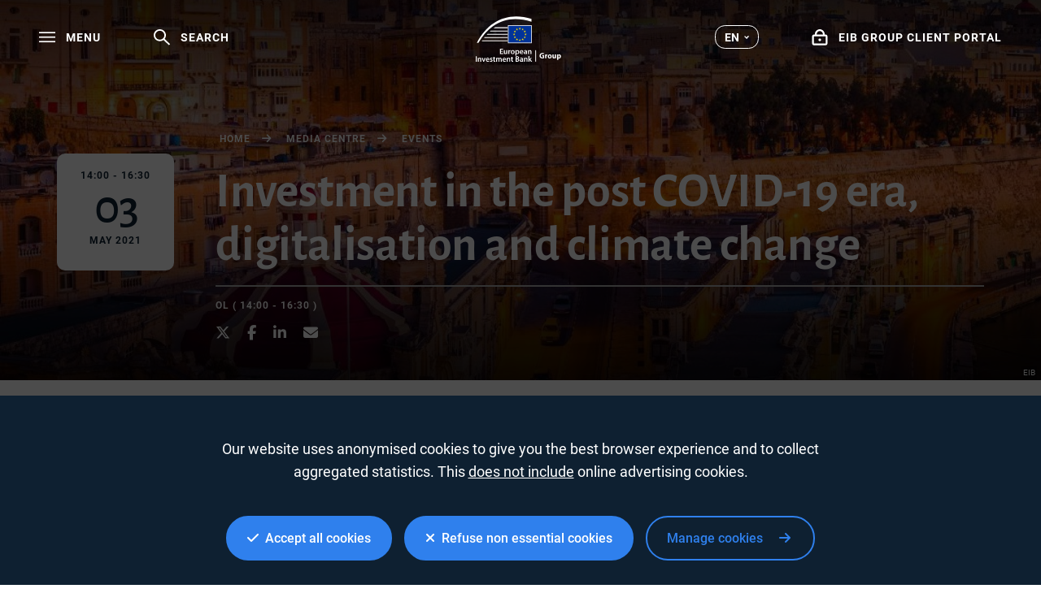

--- FILE ---
content_type: text/html; charset=utf-8
request_url: https://www.google.com/recaptcha/api2/anchor?ar=1&k=6LcjUSEbAAAAAF6hKLIbnKDrSSCkvtvJ7SuFclap&co=aHR0cHM6Ly93d3cuZWliLm9yZzo0NDM.&hl=en&v=PoyoqOPhxBO7pBk68S4YbpHZ&size=invisible&anchor-ms=20000&execute-ms=30000&cb=mgrqa8gbam9h
body_size: 48847
content:
<!DOCTYPE HTML><html dir="ltr" lang="en"><head><meta http-equiv="Content-Type" content="text/html; charset=UTF-8">
<meta http-equiv="X-UA-Compatible" content="IE=edge">
<title>reCAPTCHA</title>
<style type="text/css">
/* cyrillic-ext */
@font-face {
  font-family: 'Roboto';
  font-style: normal;
  font-weight: 400;
  font-stretch: 100%;
  src: url(//fonts.gstatic.com/s/roboto/v48/KFO7CnqEu92Fr1ME7kSn66aGLdTylUAMa3GUBHMdazTgWw.woff2) format('woff2');
  unicode-range: U+0460-052F, U+1C80-1C8A, U+20B4, U+2DE0-2DFF, U+A640-A69F, U+FE2E-FE2F;
}
/* cyrillic */
@font-face {
  font-family: 'Roboto';
  font-style: normal;
  font-weight: 400;
  font-stretch: 100%;
  src: url(//fonts.gstatic.com/s/roboto/v48/KFO7CnqEu92Fr1ME7kSn66aGLdTylUAMa3iUBHMdazTgWw.woff2) format('woff2');
  unicode-range: U+0301, U+0400-045F, U+0490-0491, U+04B0-04B1, U+2116;
}
/* greek-ext */
@font-face {
  font-family: 'Roboto';
  font-style: normal;
  font-weight: 400;
  font-stretch: 100%;
  src: url(//fonts.gstatic.com/s/roboto/v48/KFO7CnqEu92Fr1ME7kSn66aGLdTylUAMa3CUBHMdazTgWw.woff2) format('woff2');
  unicode-range: U+1F00-1FFF;
}
/* greek */
@font-face {
  font-family: 'Roboto';
  font-style: normal;
  font-weight: 400;
  font-stretch: 100%;
  src: url(//fonts.gstatic.com/s/roboto/v48/KFO7CnqEu92Fr1ME7kSn66aGLdTylUAMa3-UBHMdazTgWw.woff2) format('woff2');
  unicode-range: U+0370-0377, U+037A-037F, U+0384-038A, U+038C, U+038E-03A1, U+03A3-03FF;
}
/* math */
@font-face {
  font-family: 'Roboto';
  font-style: normal;
  font-weight: 400;
  font-stretch: 100%;
  src: url(//fonts.gstatic.com/s/roboto/v48/KFO7CnqEu92Fr1ME7kSn66aGLdTylUAMawCUBHMdazTgWw.woff2) format('woff2');
  unicode-range: U+0302-0303, U+0305, U+0307-0308, U+0310, U+0312, U+0315, U+031A, U+0326-0327, U+032C, U+032F-0330, U+0332-0333, U+0338, U+033A, U+0346, U+034D, U+0391-03A1, U+03A3-03A9, U+03B1-03C9, U+03D1, U+03D5-03D6, U+03F0-03F1, U+03F4-03F5, U+2016-2017, U+2034-2038, U+203C, U+2040, U+2043, U+2047, U+2050, U+2057, U+205F, U+2070-2071, U+2074-208E, U+2090-209C, U+20D0-20DC, U+20E1, U+20E5-20EF, U+2100-2112, U+2114-2115, U+2117-2121, U+2123-214F, U+2190, U+2192, U+2194-21AE, U+21B0-21E5, U+21F1-21F2, U+21F4-2211, U+2213-2214, U+2216-22FF, U+2308-230B, U+2310, U+2319, U+231C-2321, U+2336-237A, U+237C, U+2395, U+239B-23B7, U+23D0, U+23DC-23E1, U+2474-2475, U+25AF, U+25B3, U+25B7, U+25BD, U+25C1, U+25CA, U+25CC, U+25FB, U+266D-266F, U+27C0-27FF, U+2900-2AFF, U+2B0E-2B11, U+2B30-2B4C, U+2BFE, U+3030, U+FF5B, U+FF5D, U+1D400-1D7FF, U+1EE00-1EEFF;
}
/* symbols */
@font-face {
  font-family: 'Roboto';
  font-style: normal;
  font-weight: 400;
  font-stretch: 100%;
  src: url(//fonts.gstatic.com/s/roboto/v48/KFO7CnqEu92Fr1ME7kSn66aGLdTylUAMaxKUBHMdazTgWw.woff2) format('woff2');
  unicode-range: U+0001-000C, U+000E-001F, U+007F-009F, U+20DD-20E0, U+20E2-20E4, U+2150-218F, U+2190, U+2192, U+2194-2199, U+21AF, U+21E6-21F0, U+21F3, U+2218-2219, U+2299, U+22C4-22C6, U+2300-243F, U+2440-244A, U+2460-24FF, U+25A0-27BF, U+2800-28FF, U+2921-2922, U+2981, U+29BF, U+29EB, U+2B00-2BFF, U+4DC0-4DFF, U+FFF9-FFFB, U+10140-1018E, U+10190-1019C, U+101A0, U+101D0-101FD, U+102E0-102FB, U+10E60-10E7E, U+1D2C0-1D2D3, U+1D2E0-1D37F, U+1F000-1F0FF, U+1F100-1F1AD, U+1F1E6-1F1FF, U+1F30D-1F30F, U+1F315, U+1F31C, U+1F31E, U+1F320-1F32C, U+1F336, U+1F378, U+1F37D, U+1F382, U+1F393-1F39F, U+1F3A7-1F3A8, U+1F3AC-1F3AF, U+1F3C2, U+1F3C4-1F3C6, U+1F3CA-1F3CE, U+1F3D4-1F3E0, U+1F3ED, U+1F3F1-1F3F3, U+1F3F5-1F3F7, U+1F408, U+1F415, U+1F41F, U+1F426, U+1F43F, U+1F441-1F442, U+1F444, U+1F446-1F449, U+1F44C-1F44E, U+1F453, U+1F46A, U+1F47D, U+1F4A3, U+1F4B0, U+1F4B3, U+1F4B9, U+1F4BB, U+1F4BF, U+1F4C8-1F4CB, U+1F4D6, U+1F4DA, U+1F4DF, U+1F4E3-1F4E6, U+1F4EA-1F4ED, U+1F4F7, U+1F4F9-1F4FB, U+1F4FD-1F4FE, U+1F503, U+1F507-1F50B, U+1F50D, U+1F512-1F513, U+1F53E-1F54A, U+1F54F-1F5FA, U+1F610, U+1F650-1F67F, U+1F687, U+1F68D, U+1F691, U+1F694, U+1F698, U+1F6AD, U+1F6B2, U+1F6B9-1F6BA, U+1F6BC, U+1F6C6-1F6CF, U+1F6D3-1F6D7, U+1F6E0-1F6EA, U+1F6F0-1F6F3, U+1F6F7-1F6FC, U+1F700-1F7FF, U+1F800-1F80B, U+1F810-1F847, U+1F850-1F859, U+1F860-1F887, U+1F890-1F8AD, U+1F8B0-1F8BB, U+1F8C0-1F8C1, U+1F900-1F90B, U+1F93B, U+1F946, U+1F984, U+1F996, U+1F9E9, U+1FA00-1FA6F, U+1FA70-1FA7C, U+1FA80-1FA89, U+1FA8F-1FAC6, U+1FACE-1FADC, U+1FADF-1FAE9, U+1FAF0-1FAF8, U+1FB00-1FBFF;
}
/* vietnamese */
@font-face {
  font-family: 'Roboto';
  font-style: normal;
  font-weight: 400;
  font-stretch: 100%;
  src: url(//fonts.gstatic.com/s/roboto/v48/KFO7CnqEu92Fr1ME7kSn66aGLdTylUAMa3OUBHMdazTgWw.woff2) format('woff2');
  unicode-range: U+0102-0103, U+0110-0111, U+0128-0129, U+0168-0169, U+01A0-01A1, U+01AF-01B0, U+0300-0301, U+0303-0304, U+0308-0309, U+0323, U+0329, U+1EA0-1EF9, U+20AB;
}
/* latin-ext */
@font-face {
  font-family: 'Roboto';
  font-style: normal;
  font-weight: 400;
  font-stretch: 100%;
  src: url(//fonts.gstatic.com/s/roboto/v48/KFO7CnqEu92Fr1ME7kSn66aGLdTylUAMa3KUBHMdazTgWw.woff2) format('woff2');
  unicode-range: U+0100-02BA, U+02BD-02C5, U+02C7-02CC, U+02CE-02D7, U+02DD-02FF, U+0304, U+0308, U+0329, U+1D00-1DBF, U+1E00-1E9F, U+1EF2-1EFF, U+2020, U+20A0-20AB, U+20AD-20C0, U+2113, U+2C60-2C7F, U+A720-A7FF;
}
/* latin */
@font-face {
  font-family: 'Roboto';
  font-style: normal;
  font-weight: 400;
  font-stretch: 100%;
  src: url(//fonts.gstatic.com/s/roboto/v48/KFO7CnqEu92Fr1ME7kSn66aGLdTylUAMa3yUBHMdazQ.woff2) format('woff2');
  unicode-range: U+0000-00FF, U+0131, U+0152-0153, U+02BB-02BC, U+02C6, U+02DA, U+02DC, U+0304, U+0308, U+0329, U+2000-206F, U+20AC, U+2122, U+2191, U+2193, U+2212, U+2215, U+FEFF, U+FFFD;
}
/* cyrillic-ext */
@font-face {
  font-family: 'Roboto';
  font-style: normal;
  font-weight: 500;
  font-stretch: 100%;
  src: url(//fonts.gstatic.com/s/roboto/v48/KFO7CnqEu92Fr1ME7kSn66aGLdTylUAMa3GUBHMdazTgWw.woff2) format('woff2');
  unicode-range: U+0460-052F, U+1C80-1C8A, U+20B4, U+2DE0-2DFF, U+A640-A69F, U+FE2E-FE2F;
}
/* cyrillic */
@font-face {
  font-family: 'Roboto';
  font-style: normal;
  font-weight: 500;
  font-stretch: 100%;
  src: url(//fonts.gstatic.com/s/roboto/v48/KFO7CnqEu92Fr1ME7kSn66aGLdTylUAMa3iUBHMdazTgWw.woff2) format('woff2');
  unicode-range: U+0301, U+0400-045F, U+0490-0491, U+04B0-04B1, U+2116;
}
/* greek-ext */
@font-face {
  font-family: 'Roboto';
  font-style: normal;
  font-weight: 500;
  font-stretch: 100%;
  src: url(//fonts.gstatic.com/s/roboto/v48/KFO7CnqEu92Fr1ME7kSn66aGLdTylUAMa3CUBHMdazTgWw.woff2) format('woff2');
  unicode-range: U+1F00-1FFF;
}
/* greek */
@font-face {
  font-family: 'Roboto';
  font-style: normal;
  font-weight: 500;
  font-stretch: 100%;
  src: url(//fonts.gstatic.com/s/roboto/v48/KFO7CnqEu92Fr1ME7kSn66aGLdTylUAMa3-UBHMdazTgWw.woff2) format('woff2');
  unicode-range: U+0370-0377, U+037A-037F, U+0384-038A, U+038C, U+038E-03A1, U+03A3-03FF;
}
/* math */
@font-face {
  font-family: 'Roboto';
  font-style: normal;
  font-weight: 500;
  font-stretch: 100%;
  src: url(//fonts.gstatic.com/s/roboto/v48/KFO7CnqEu92Fr1ME7kSn66aGLdTylUAMawCUBHMdazTgWw.woff2) format('woff2');
  unicode-range: U+0302-0303, U+0305, U+0307-0308, U+0310, U+0312, U+0315, U+031A, U+0326-0327, U+032C, U+032F-0330, U+0332-0333, U+0338, U+033A, U+0346, U+034D, U+0391-03A1, U+03A3-03A9, U+03B1-03C9, U+03D1, U+03D5-03D6, U+03F0-03F1, U+03F4-03F5, U+2016-2017, U+2034-2038, U+203C, U+2040, U+2043, U+2047, U+2050, U+2057, U+205F, U+2070-2071, U+2074-208E, U+2090-209C, U+20D0-20DC, U+20E1, U+20E5-20EF, U+2100-2112, U+2114-2115, U+2117-2121, U+2123-214F, U+2190, U+2192, U+2194-21AE, U+21B0-21E5, U+21F1-21F2, U+21F4-2211, U+2213-2214, U+2216-22FF, U+2308-230B, U+2310, U+2319, U+231C-2321, U+2336-237A, U+237C, U+2395, U+239B-23B7, U+23D0, U+23DC-23E1, U+2474-2475, U+25AF, U+25B3, U+25B7, U+25BD, U+25C1, U+25CA, U+25CC, U+25FB, U+266D-266F, U+27C0-27FF, U+2900-2AFF, U+2B0E-2B11, U+2B30-2B4C, U+2BFE, U+3030, U+FF5B, U+FF5D, U+1D400-1D7FF, U+1EE00-1EEFF;
}
/* symbols */
@font-face {
  font-family: 'Roboto';
  font-style: normal;
  font-weight: 500;
  font-stretch: 100%;
  src: url(//fonts.gstatic.com/s/roboto/v48/KFO7CnqEu92Fr1ME7kSn66aGLdTylUAMaxKUBHMdazTgWw.woff2) format('woff2');
  unicode-range: U+0001-000C, U+000E-001F, U+007F-009F, U+20DD-20E0, U+20E2-20E4, U+2150-218F, U+2190, U+2192, U+2194-2199, U+21AF, U+21E6-21F0, U+21F3, U+2218-2219, U+2299, U+22C4-22C6, U+2300-243F, U+2440-244A, U+2460-24FF, U+25A0-27BF, U+2800-28FF, U+2921-2922, U+2981, U+29BF, U+29EB, U+2B00-2BFF, U+4DC0-4DFF, U+FFF9-FFFB, U+10140-1018E, U+10190-1019C, U+101A0, U+101D0-101FD, U+102E0-102FB, U+10E60-10E7E, U+1D2C0-1D2D3, U+1D2E0-1D37F, U+1F000-1F0FF, U+1F100-1F1AD, U+1F1E6-1F1FF, U+1F30D-1F30F, U+1F315, U+1F31C, U+1F31E, U+1F320-1F32C, U+1F336, U+1F378, U+1F37D, U+1F382, U+1F393-1F39F, U+1F3A7-1F3A8, U+1F3AC-1F3AF, U+1F3C2, U+1F3C4-1F3C6, U+1F3CA-1F3CE, U+1F3D4-1F3E0, U+1F3ED, U+1F3F1-1F3F3, U+1F3F5-1F3F7, U+1F408, U+1F415, U+1F41F, U+1F426, U+1F43F, U+1F441-1F442, U+1F444, U+1F446-1F449, U+1F44C-1F44E, U+1F453, U+1F46A, U+1F47D, U+1F4A3, U+1F4B0, U+1F4B3, U+1F4B9, U+1F4BB, U+1F4BF, U+1F4C8-1F4CB, U+1F4D6, U+1F4DA, U+1F4DF, U+1F4E3-1F4E6, U+1F4EA-1F4ED, U+1F4F7, U+1F4F9-1F4FB, U+1F4FD-1F4FE, U+1F503, U+1F507-1F50B, U+1F50D, U+1F512-1F513, U+1F53E-1F54A, U+1F54F-1F5FA, U+1F610, U+1F650-1F67F, U+1F687, U+1F68D, U+1F691, U+1F694, U+1F698, U+1F6AD, U+1F6B2, U+1F6B9-1F6BA, U+1F6BC, U+1F6C6-1F6CF, U+1F6D3-1F6D7, U+1F6E0-1F6EA, U+1F6F0-1F6F3, U+1F6F7-1F6FC, U+1F700-1F7FF, U+1F800-1F80B, U+1F810-1F847, U+1F850-1F859, U+1F860-1F887, U+1F890-1F8AD, U+1F8B0-1F8BB, U+1F8C0-1F8C1, U+1F900-1F90B, U+1F93B, U+1F946, U+1F984, U+1F996, U+1F9E9, U+1FA00-1FA6F, U+1FA70-1FA7C, U+1FA80-1FA89, U+1FA8F-1FAC6, U+1FACE-1FADC, U+1FADF-1FAE9, U+1FAF0-1FAF8, U+1FB00-1FBFF;
}
/* vietnamese */
@font-face {
  font-family: 'Roboto';
  font-style: normal;
  font-weight: 500;
  font-stretch: 100%;
  src: url(//fonts.gstatic.com/s/roboto/v48/KFO7CnqEu92Fr1ME7kSn66aGLdTylUAMa3OUBHMdazTgWw.woff2) format('woff2');
  unicode-range: U+0102-0103, U+0110-0111, U+0128-0129, U+0168-0169, U+01A0-01A1, U+01AF-01B0, U+0300-0301, U+0303-0304, U+0308-0309, U+0323, U+0329, U+1EA0-1EF9, U+20AB;
}
/* latin-ext */
@font-face {
  font-family: 'Roboto';
  font-style: normal;
  font-weight: 500;
  font-stretch: 100%;
  src: url(//fonts.gstatic.com/s/roboto/v48/KFO7CnqEu92Fr1ME7kSn66aGLdTylUAMa3KUBHMdazTgWw.woff2) format('woff2');
  unicode-range: U+0100-02BA, U+02BD-02C5, U+02C7-02CC, U+02CE-02D7, U+02DD-02FF, U+0304, U+0308, U+0329, U+1D00-1DBF, U+1E00-1E9F, U+1EF2-1EFF, U+2020, U+20A0-20AB, U+20AD-20C0, U+2113, U+2C60-2C7F, U+A720-A7FF;
}
/* latin */
@font-face {
  font-family: 'Roboto';
  font-style: normal;
  font-weight: 500;
  font-stretch: 100%;
  src: url(//fonts.gstatic.com/s/roboto/v48/KFO7CnqEu92Fr1ME7kSn66aGLdTylUAMa3yUBHMdazQ.woff2) format('woff2');
  unicode-range: U+0000-00FF, U+0131, U+0152-0153, U+02BB-02BC, U+02C6, U+02DA, U+02DC, U+0304, U+0308, U+0329, U+2000-206F, U+20AC, U+2122, U+2191, U+2193, U+2212, U+2215, U+FEFF, U+FFFD;
}
/* cyrillic-ext */
@font-face {
  font-family: 'Roboto';
  font-style: normal;
  font-weight: 900;
  font-stretch: 100%;
  src: url(//fonts.gstatic.com/s/roboto/v48/KFO7CnqEu92Fr1ME7kSn66aGLdTylUAMa3GUBHMdazTgWw.woff2) format('woff2');
  unicode-range: U+0460-052F, U+1C80-1C8A, U+20B4, U+2DE0-2DFF, U+A640-A69F, U+FE2E-FE2F;
}
/* cyrillic */
@font-face {
  font-family: 'Roboto';
  font-style: normal;
  font-weight: 900;
  font-stretch: 100%;
  src: url(//fonts.gstatic.com/s/roboto/v48/KFO7CnqEu92Fr1ME7kSn66aGLdTylUAMa3iUBHMdazTgWw.woff2) format('woff2');
  unicode-range: U+0301, U+0400-045F, U+0490-0491, U+04B0-04B1, U+2116;
}
/* greek-ext */
@font-face {
  font-family: 'Roboto';
  font-style: normal;
  font-weight: 900;
  font-stretch: 100%;
  src: url(//fonts.gstatic.com/s/roboto/v48/KFO7CnqEu92Fr1ME7kSn66aGLdTylUAMa3CUBHMdazTgWw.woff2) format('woff2');
  unicode-range: U+1F00-1FFF;
}
/* greek */
@font-face {
  font-family: 'Roboto';
  font-style: normal;
  font-weight: 900;
  font-stretch: 100%;
  src: url(//fonts.gstatic.com/s/roboto/v48/KFO7CnqEu92Fr1ME7kSn66aGLdTylUAMa3-UBHMdazTgWw.woff2) format('woff2');
  unicode-range: U+0370-0377, U+037A-037F, U+0384-038A, U+038C, U+038E-03A1, U+03A3-03FF;
}
/* math */
@font-face {
  font-family: 'Roboto';
  font-style: normal;
  font-weight: 900;
  font-stretch: 100%;
  src: url(//fonts.gstatic.com/s/roboto/v48/KFO7CnqEu92Fr1ME7kSn66aGLdTylUAMawCUBHMdazTgWw.woff2) format('woff2');
  unicode-range: U+0302-0303, U+0305, U+0307-0308, U+0310, U+0312, U+0315, U+031A, U+0326-0327, U+032C, U+032F-0330, U+0332-0333, U+0338, U+033A, U+0346, U+034D, U+0391-03A1, U+03A3-03A9, U+03B1-03C9, U+03D1, U+03D5-03D6, U+03F0-03F1, U+03F4-03F5, U+2016-2017, U+2034-2038, U+203C, U+2040, U+2043, U+2047, U+2050, U+2057, U+205F, U+2070-2071, U+2074-208E, U+2090-209C, U+20D0-20DC, U+20E1, U+20E5-20EF, U+2100-2112, U+2114-2115, U+2117-2121, U+2123-214F, U+2190, U+2192, U+2194-21AE, U+21B0-21E5, U+21F1-21F2, U+21F4-2211, U+2213-2214, U+2216-22FF, U+2308-230B, U+2310, U+2319, U+231C-2321, U+2336-237A, U+237C, U+2395, U+239B-23B7, U+23D0, U+23DC-23E1, U+2474-2475, U+25AF, U+25B3, U+25B7, U+25BD, U+25C1, U+25CA, U+25CC, U+25FB, U+266D-266F, U+27C0-27FF, U+2900-2AFF, U+2B0E-2B11, U+2B30-2B4C, U+2BFE, U+3030, U+FF5B, U+FF5D, U+1D400-1D7FF, U+1EE00-1EEFF;
}
/* symbols */
@font-face {
  font-family: 'Roboto';
  font-style: normal;
  font-weight: 900;
  font-stretch: 100%;
  src: url(//fonts.gstatic.com/s/roboto/v48/KFO7CnqEu92Fr1ME7kSn66aGLdTylUAMaxKUBHMdazTgWw.woff2) format('woff2');
  unicode-range: U+0001-000C, U+000E-001F, U+007F-009F, U+20DD-20E0, U+20E2-20E4, U+2150-218F, U+2190, U+2192, U+2194-2199, U+21AF, U+21E6-21F0, U+21F3, U+2218-2219, U+2299, U+22C4-22C6, U+2300-243F, U+2440-244A, U+2460-24FF, U+25A0-27BF, U+2800-28FF, U+2921-2922, U+2981, U+29BF, U+29EB, U+2B00-2BFF, U+4DC0-4DFF, U+FFF9-FFFB, U+10140-1018E, U+10190-1019C, U+101A0, U+101D0-101FD, U+102E0-102FB, U+10E60-10E7E, U+1D2C0-1D2D3, U+1D2E0-1D37F, U+1F000-1F0FF, U+1F100-1F1AD, U+1F1E6-1F1FF, U+1F30D-1F30F, U+1F315, U+1F31C, U+1F31E, U+1F320-1F32C, U+1F336, U+1F378, U+1F37D, U+1F382, U+1F393-1F39F, U+1F3A7-1F3A8, U+1F3AC-1F3AF, U+1F3C2, U+1F3C4-1F3C6, U+1F3CA-1F3CE, U+1F3D4-1F3E0, U+1F3ED, U+1F3F1-1F3F3, U+1F3F5-1F3F7, U+1F408, U+1F415, U+1F41F, U+1F426, U+1F43F, U+1F441-1F442, U+1F444, U+1F446-1F449, U+1F44C-1F44E, U+1F453, U+1F46A, U+1F47D, U+1F4A3, U+1F4B0, U+1F4B3, U+1F4B9, U+1F4BB, U+1F4BF, U+1F4C8-1F4CB, U+1F4D6, U+1F4DA, U+1F4DF, U+1F4E3-1F4E6, U+1F4EA-1F4ED, U+1F4F7, U+1F4F9-1F4FB, U+1F4FD-1F4FE, U+1F503, U+1F507-1F50B, U+1F50D, U+1F512-1F513, U+1F53E-1F54A, U+1F54F-1F5FA, U+1F610, U+1F650-1F67F, U+1F687, U+1F68D, U+1F691, U+1F694, U+1F698, U+1F6AD, U+1F6B2, U+1F6B9-1F6BA, U+1F6BC, U+1F6C6-1F6CF, U+1F6D3-1F6D7, U+1F6E0-1F6EA, U+1F6F0-1F6F3, U+1F6F7-1F6FC, U+1F700-1F7FF, U+1F800-1F80B, U+1F810-1F847, U+1F850-1F859, U+1F860-1F887, U+1F890-1F8AD, U+1F8B0-1F8BB, U+1F8C0-1F8C1, U+1F900-1F90B, U+1F93B, U+1F946, U+1F984, U+1F996, U+1F9E9, U+1FA00-1FA6F, U+1FA70-1FA7C, U+1FA80-1FA89, U+1FA8F-1FAC6, U+1FACE-1FADC, U+1FADF-1FAE9, U+1FAF0-1FAF8, U+1FB00-1FBFF;
}
/* vietnamese */
@font-face {
  font-family: 'Roboto';
  font-style: normal;
  font-weight: 900;
  font-stretch: 100%;
  src: url(//fonts.gstatic.com/s/roboto/v48/KFO7CnqEu92Fr1ME7kSn66aGLdTylUAMa3OUBHMdazTgWw.woff2) format('woff2');
  unicode-range: U+0102-0103, U+0110-0111, U+0128-0129, U+0168-0169, U+01A0-01A1, U+01AF-01B0, U+0300-0301, U+0303-0304, U+0308-0309, U+0323, U+0329, U+1EA0-1EF9, U+20AB;
}
/* latin-ext */
@font-face {
  font-family: 'Roboto';
  font-style: normal;
  font-weight: 900;
  font-stretch: 100%;
  src: url(//fonts.gstatic.com/s/roboto/v48/KFO7CnqEu92Fr1ME7kSn66aGLdTylUAMa3KUBHMdazTgWw.woff2) format('woff2');
  unicode-range: U+0100-02BA, U+02BD-02C5, U+02C7-02CC, U+02CE-02D7, U+02DD-02FF, U+0304, U+0308, U+0329, U+1D00-1DBF, U+1E00-1E9F, U+1EF2-1EFF, U+2020, U+20A0-20AB, U+20AD-20C0, U+2113, U+2C60-2C7F, U+A720-A7FF;
}
/* latin */
@font-face {
  font-family: 'Roboto';
  font-style: normal;
  font-weight: 900;
  font-stretch: 100%;
  src: url(//fonts.gstatic.com/s/roboto/v48/KFO7CnqEu92Fr1ME7kSn66aGLdTylUAMa3yUBHMdazQ.woff2) format('woff2');
  unicode-range: U+0000-00FF, U+0131, U+0152-0153, U+02BB-02BC, U+02C6, U+02DA, U+02DC, U+0304, U+0308, U+0329, U+2000-206F, U+20AC, U+2122, U+2191, U+2193, U+2212, U+2215, U+FEFF, U+FFFD;
}

</style>
<link rel="stylesheet" type="text/css" href="https://www.gstatic.com/recaptcha/releases/PoyoqOPhxBO7pBk68S4YbpHZ/styles__ltr.css">
<script nonce="tqd6WcvaZrx8wimYGbwJ-w" type="text/javascript">window['__recaptcha_api'] = 'https://www.google.com/recaptcha/api2/';</script>
<script type="text/javascript" src="https://www.gstatic.com/recaptcha/releases/PoyoqOPhxBO7pBk68S4YbpHZ/recaptcha__en.js" nonce="tqd6WcvaZrx8wimYGbwJ-w">
      
    </script></head>
<body><div id="rc-anchor-alert" class="rc-anchor-alert"></div>
<input type="hidden" id="recaptcha-token" value="[base64]">
<script type="text/javascript" nonce="tqd6WcvaZrx8wimYGbwJ-w">
      recaptcha.anchor.Main.init("[\x22ainput\x22,[\x22bgdata\x22,\x22\x22,\[base64]/[base64]/[base64]/[base64]/[base64]/[base64]/KGcoTywyNTMsTy5PKSxVRyhPLEMpKTpnKE8sMjUzLEMpLE8pKSxsKSksTykpfSxieT1mdW5jdGlvbihDLE8sdSxsKXtmb3IobD0odT1SKEMpLDApO08+MDtPLS0pbD1sPDw4fFooQyk7ZyhDLHUsbCl9LFVHPWZ1bmN0aW9uKEMsTyl7Qy5pLmxlbmd0aD4xMDQ/[base64]/[base64]/[base64]/[base64]/[base64]/[base64]/[base64]\\u003d\x22,\[base64]\\u003d\x22,\x22Fl06wrtpw4MmDcOOwpp+w6XDsQ9dYW7CpMK7w5USwqsaKjogw5HDosKiBsKjWgLCgsOFw5jCisKWw7vDiMK6wqfCvS7DocK/woUtwoDCs8KjB1jCgjtdSsKiworDvcOdwpQcw45pesOlw7RpMcOmSsOvwrfDvjs0wp7Dm8OSWcKzwptlOE0Kwppgw7fCs8O7wq/CgQjCusOEfgTDjMOMwrXDrEouw5hNwr1kfsKLw5MGwqrCvwoVUTlPwrbDjFjCskI8woIgwqzDr8KDBcKDwpcTw7ZXWcOxw65YwpQow47DvmrCj8KAw5RjCChNw753ESXDnX7DhHZJNg1Yw4ZTE1VywpM3K8OAbsKDwprDtHfDvcK7wr/Dg8Kawo94biPCjVZ3wqcMPcOGwovCmGBjC1rCh8KmM8ORAhQhw7PCmU/[base64]/Cg2jDmkjCvsKPW3pVwrI7czrCunTDmQDCqcKRNDRjwpbDslPCvcOmw7nDhcKZIh8Re8O0woTCnyzDisKhMWliw4Qcwo3Dv3fDrghZMMO5w6nCiMObIEvDosKMXDnDpMOnUyjChMOtWVnCrk8qPMKKRMObwpHCtcKowoTCum/DicKZwo1accOlwod+woPCinXCli/DncKfOSLCoArChcOZMELDkcOuw6nCqn5+PsO4RyXDlsKCecOTZMK8w6A0woF+woDCu8KhworCscKUwposwqXCl8Opwr/DklPDpFdkODpCTiRGw4RWJ8O7wq9BwpzDl3QHDWjCg1wKw6UXwqx3w7TDlT3Cl28Ww4jCi3sywqLDpzrDn05twrdWw5kow7AdVnLCp8KlQcOmwobCucO/wqhLwqVxUgwMbCZwVHTCrQEQRcOfw6jCmykxBQrDhSw+SMKaw4bDnMK1VMOww75yw7kiwoXChyxZw5RaFgJ2XRlsL8ORAcOCwrBywqvDu8KvwqhaJcK+wq54CcOuwpwmMT4MwpRgw6HCrcOYBsOewr7DncO5w77Cm8OQeV8kNBrCkTVcCMONwpLDuQ/DlyrDrRrCq8OjwqgqPy3DnGPDqMKlWMOuw4M+w4w2w6TCrsOPwq5zUAfCjQ9KSiMcwofDuMKTFsOZwpzClz5ZwqQJAzfDrMO4QMOqCcKSesKDw5rCiHFbw5nCpsKqwr5pwozCuUnDo8KIcMO2w6plwqjCmxTCi1pbSzrCgsKHw7h0UE/Cm1/[base64]/CvFI8JcOrw5/CgsOkTMKVDzXDklEPw4kWwo7DtcO4SH1xw7nDrMKXD0rDscKHw5TCiGzCmsKpw4EjOcK4w6BrWHvDl8K5wpfDsA/[base64]/DuF/[base64]/CmMKdYSbDgcKRwqXCo1MAHsObQjYCeMO0ND/[base64]/[base64]/[base64]/w69wwqTDnCZJR8O0WcOlwrdGwp/DnMO/UcOOSRHCvMOOw4LCpMO0wqosBsOYw5rDjRNdAsKtw6l7YTV6LMO6wrN3SAlowqYOwqRBwrvDjsK4w41nw498wo7CmyVMW8K7w7/Dj8K2w53Dk1TCnMKsNhcCw5ckF8KJw6FIcXTCkVHCvWcCwqPDuXzDvEnChsK9Q8OWw6B/wofCpWzClF/Dj8KJIhbDhsOgA8KZw4TDnWhtJkHCjcOUYm3Cnltkw7vDk8KsVVvDtcOswq49wpAjEsK4GsKpXlPCrCvCjH8pw4JDRFHCmcKRw5vCn8K0wqPCt8Ojw7pww7J9woDCv8Oqwr7CusO3woMKw7DCmFHCq3F5w5vDnsK+w7zDocOTwp/DhMKUJzXDj8KvU1NVGMKyMcO/GyHCiMOWw4dBw7nDoMODwpLDlRREaMKmNcKEwprCk8KNMkbCvjxSw43Co8K6wqbDq8KQwo8/w78Owr/DuMOiw6zDj8KJJsKmQDTClcKxUsKpbHnChMKNEHLDicO2YWTDg8KOXsOaQsO3wr48w5U/[base64]/CjMOiATYUD8OSP3zDnkLDiQZlODIZwpBJwrLChRrDgnTDll11wqTCt2fDrlFBwpEDwrjClDbDscK1w604OXUYNMOAwovCqsOSwrTDi8OYwp7DpnomdsO/w5lww5DDj8KJLkt3wp7DiE8DVMK3w7nDpMKcJcOiwp4OKsOPUcKEanQBw7cHBsO0w6vDvxDChMOjQT4GVhczw4rCtx98wofDtyh2XsOgwqNmF8Oyw4XDl1/DsMOewrbDrW9nMBvCs8KyL2/DjGhGPAjDg8O2wr3DrMOrwrDCrQ7Cn8KZLjrCvMKRwo0bw6vDpD9Qw78AE8KHQ8K+wq7DgsOydk9Pwq3DnxQ8KTk4RcK4w4FrS8OrwrfDg3bChRNuVcOqBD7Cv8OLwrzDkMKdwp/DoUticyg8YxZnAMKrw7ZfWX3DuMKEJcKtPDrCgT7DpDnClcOQw6PCpA/Dl8ODwrvCssOCDcOHG8OMDFLCgUwWQcKaw7bDpMKCwp/[base64]/DlE3DsGbDp8KNNl5YesOzwoLDhMKZDDZhw6fCpcKowrF9GsOVw7DDuXZWw4/DlxBoworDlyszwp5ZG8Omwpclw5hbVcOhYTjCmCtFccK6wqHCksOow5DCnsOlw7dCdzTDhsO3wo/CmhIOUcOLwrVNQ8Oaw4NITcOdw7/DmQpiw4tOworClTpqcsOMw6zDiMO5MMOJwp/DlMKgacOJwpPClzZAWm1fcSjCvMOzw4RoMcO2LR1Jw4rDk3/[base64]/TnLDtn8cBmVVw6fDgMOeQMOYUcOVw68ow6R6w4rCm8OjwrfCkcKkcAzCtn7CqyVqWxrCu8O7wpsKTilMw6/DmWlHwoXCpcKXAsOgwo8Ewot8wpxRwo5WwoLCg1rCvVHDlizDhBjCrTdUOcOPJ8K+dWPDhD7DjxoMPcKawqfCssKsw6MzSMOdBMOnwpfCncKYDUHDmMOpwrsJwpNqwprClMOHdmvCicKaVMOww4DCvcOOwoESwr1hHG/[base64]/CjF/Ckno0QQIiwoAiPC8qw6nCgsOSw7pCw7wiwqjDkMOjw7Y9wpocw73Dvk7ClGPDnMKgwoLCuR3Dj17Cg8ODwrMtw5xewrVYHsOywr/DlhULXcKRw64fUsOhJMOOY8KncVFQMcKwVsOuVlc4ZklKwoZEw6/DlGgVQMKJIRstwpJ+IlrCjxXDisOvwrowwpjCksKrwp3DkyTDvWwXwrcFTcKuw4pjw4PDusO4SsK4wqDDp2Edw5MKacKEw78hO1xXwrXCucKMIMOTw7IibBrCisOqUMK9worCvMOJw7UjIMOowq7CucK6asK7RSfCvsO/wrLClzfDkhPDrMKFwqPCpcO7UsObwonDmMOWcmLDq3zDhijDm8OewrdfwrvDkTF/w4tdwpMPGsOdwp/[base64]/wqbDhHItUMK6wqFrw4URw4ZEw44LDGXCiTPDh8KTKcOZw6QyfcKqwrLCrMOdwqgnwoYPSSI2wrLDpMOfHiQeay/CnsK7wrkBw7Rva3cWwq/CjsOmw5rCjGfCjcO2w4waJcOHGyVtCH5JwpHDuy7Cm8OaZcK3wpFSw7Ajw7JgRyLCpE92f25CQQjCrnDDpcKNwrl6woHCmMOrG8KJw5h0w5/DlV7Ckl3DjyhBGHBmA8OlN2xkwpPCsVZLH8OJw6oiTkbDrCMVw4kIw7FILSTDtBcHw7TDs8KzwqRZEcKLw4EoVB/CkSwZBVZdwobChsOgT1k+w5fCq8KCwoPCjsKlEMK1wrzCgsOowohRwrHDh8O4w6BpwojDqsKxwqDDlQxZwrLCkD3CncKebEXCsRvDtR3CjzEZFcKYFW7DnC5Ew6puw6RdwoXDr2QTwolNwqXDnMKtw6JFwoTCtsKfOx9LCsKZXcOuHsKxwrvCnm3CuS7CvTITwq3CiU/[base64]/[base64]/ChABBS8Oow5hYT8OfUGRsw7bDgQM2c8K0SsKbwqrDmMORNsOuwqzDmEPCm8OIFDEnfAsIZVXDmBvDi8KXBMKIFMObE33DqW51dVV/[base64]/YsOyw5DDrmkHKhvCrgocw4MTwqUnwpzCjH7CvcO7w63DuV9zwqzCvcORATzCk8OBw7BiwrDCjBdmw5dlwrwxw7Fuw5LDgMOqY8OJwqItwp9xMMKcOsO1UwDCrH7Du8OQfMKQfsKowrNyw7BoE8Oiw7k4wo9jw5E3G8KRw7/Co8OZYX4rw4Q7wqXDrsOQAcOVw5fDl8Kswp5AwonDpsKTw4DDicO4MiYfwodxw4tEJE1Mw75oPsOWeMOlwrJjwotmwrXCrcKCwoMkL8K8wpPCm8K5EUbDu8KZdBFvwodJAUHCiMKtNsOdwqnDk8KIw4/[base64]/[base64]/DpHAuw6tzV8KrwovCu8KFfsOFKTXCnlZpe1DDkcK9IVjCmkzDg8Kow7zCtMObw4dJThXCgmzConAFwrtCR8KkVMKTCWjDocKMwr8KwrFAVUvCq3jCnsKhGxxNHgQ/G1LChcKawrMaw5DCosK1wq4vIwUIKm86VsOXLMOEw4tWTcKqw6xLwopbw5bCmibDvkvDkcK5X1l/w4HCswILw63DmsKcwo8yw6sAS8Oywr4VVcK9w6I5wonDjsOuR8K4w7PDssOwcsKDNsKtZMOTFCLDqRHDmGASw7fCtDAFF3vCiMKVNcOpw4E4wpUgSsK8woTDs8O8OhjCiRZqwq7DsDbDg2gTwqpdw6PDi1AiTQM4w5jDuR9OwpLDg8Krw5IVw6Emw4/CmMOpTys+UQ/DhXMPBsOYP8O3dlTCjsO3Y1Rnw4XDu8ORw7bCv0TDmsKGVEUTwoFywo7CrFfDtMO7w5zCvMKYwqPDocK3wrdBasKaXWthwpkCfXp1wo09wpXCusOiw49pCMKoXMO2LsK4P2LCpUfCiB0JwozCmMONYU0UDWLDmSAufB3CtsKcaVHDnB/DlXnClHwgw7pAcWzCncOPQcOew7bCuMKrw4jChmogM8KzZj/Ds8K9w7LCkCnDmhvCicOlO8Oqa8Kew51lwqnDrTBFG3Imw4JkwpJdL2djTmBSw6Qvw4t8w7vDoF4EJXHClMKow6sOw4Uew6zDjcKNwo3DgcK0Z8OybkVaw71Qwq0Yw50Xw78tw5TDmSLDuGfDiMOXwrE/axBiwpvDvMKGXMOdWEcVwrk/FSMIF8OJVzwAY8O2GMOkw4PDl8KJAXnCscKNHlBSbSVMw5DCrSfDv0XDolgtTMKvVnXCqkFlW8KDL8OGOcOIwqXDn8K1AEUtw4fCtsOlw7kCZhF/QEnCtD4jw5zDmMKcUV7CsGRnNR/DuHTDrsKhPiRAKEzDvmxZw54nwrrCr8OtwpDCpHrDrMK/DsOFwqfCnQYCw6zCsFrDmwMjFg7DrjhwwqwCQsOkw6M2w7dBwrUmw4Ejw7BJGMKOw6EUw4/Dojs8TxHClcKBG8OZI8OHw60CO8O1PBLCoF8+wpLCkS/[base64]/wr1twpvCmk/CpMKAwoYhTsKtw5B1YW3ChkprEMOIfMOSI8OlWcKqSWvDqAvDk0jDqj7DoizDtMOvw61rwpxHwobCm8KpwqPCiVVGw6FJMsOJwoLDi8KHwqjChQ9nVcKBW8Kvw4Q0IhrDjsO2wo03P8KSTsO1FkPDj8KDw4JLF2Znah/CpSXDjcKENkXDunIyw6bCjSXDjTPDlMKzKmbCom7Ct8OEeGMkwo8fw5sDSsODTFl0w5HDpHLCoMKoalrCjk7DpS0HwovCkm/Cs8OWw5jDvgJ8F8KjdcOwwqxwbMKOwqBBacK9wqnCgi9HaRsRDmXDnzJLw5dCY3hNURkYw7sTwpnDkRlXC8OIRBjDrxPDj2/[base64]/w7U0IBjDlcKtVMOAD8KdasKKe8KRUMKBVSpxe8Kzf8OfEk10wq3DmVHCkG3DmzfCoRbCgkF2w6l3GcKNfSIrwp/[base64]/[base64]/CpzzDpcOPOsK6wqRbwoXClsO1w4jDiRMyHXjDtWUVw6PCt8KsQcOgwpfDiQbDpMOdw6nDs8KbenTCqcOkf0Fiw4dqW1rCvMOXw6XDlsOVNUVsw6I4wojDpnJVw6USaV/ChwBEw4fDlnPDnALDk8KGajrCo8OfwqfCjcKZw5YoaRYlw5ceGcOMZcO5PWDCucOgwrHCuMOnY8OMwoEnXsO3wofCmcOpw6xmLcOXb8OCDEbClcORwqF9wpFBw5rCnETCnMO/wrDDvDLDk8K9wpjDh8KeJ8KgaldOwq/CqzsOS8KkwoDDocK8w6zCkMKnVsKKw5HDgcKkGsOAwqrDiMO9wqPCsGsPJhQtw7/CmkDClCULwrMgER1xwpIvecO2wokpwo/DqMKcCMKnGmNdZWbDu8O9Jw9HdsK0wrsWD8OLw5vDm1ZifcKCF8O8w6DDijbDpMO2w7JDAcOGw4LDnzN9wpDClMOYwqQcLQ56UcO+XCDCk3ghwpViw4zCkynCoiHCpsKlw5chwqjDuGbCpsKZw5/[base64]/DpkDCl8KCND3Do1kzwpzCssOpwrMfwp3CgsKSwqXDqzjCh2k2e33CijMPJMKld8Ofw5I4UsKmSMOAB1B6wqjDs8OhTRTCqMKOwrh8WVvDucKzw6V5wpsFF8O5O8KNKFXCgXJiE8KLwrbClzVUC8K1B8O/w6oGZ8Otwr8OPX4Ww6oRHmfCvMOnw7dEQybDgX9SCiXDoxYrPcOSwqXCkycXw6DCicKkw7QAVcKOw4/Di8OCScOzw7XDt2vDjDYNSsKXwpMPw6RbKsKDwro9RsK8w57CtHZWGBnCrgwGUjNYw4/[base64]/w4fDhlxKw4glw4jDs8OVwr3CkSrCt2PCmgDDuQfDjsKXwp/CksKIw4lZAQJnC0B0EWzCnSzCvsOHw4PDr8OZR8Kxw4wxPGDCrFs1dCXDhQ11SMO8OMKCGy/CtFjDhQ/DnVbDhQXChsOzLHlZw5/[base64]/DmsKDKcKoZcOPw6zCtsKZOsK0w4hewrDDiHHCp8K0dR4cKz5mw6QsGl4Yw5Yqw6Z/AsK5TsOKwokjTRHCrjjCrkTCtMO5wpVNWDkYwofDu8KFacKlN8Ktw5DCucOfFQhmbAzCl0LCpMKHG8OObMKnJ3DCjMKAF8O9aMKvVMO9w7/CknzDgmcMd8OiwpHCpzHDkwwdwoLDmcOhw7TClsK6K1nCl8OKwpkhw5jCl8Osw5TDqVjDl8KZwrDDhR/Cq8K3wqXDgHPDncOqUR3Cs8K0w5HDoXvCmC3Dixoxw49KCsOMUsOWwrPCiwXDksK0wqpeHsOnw6DCmcKzZV4ZwrzCjn3CmsKgwoJNwpEGYsKTEsKFXcOhcQ9GwoIkEMOFwp/[base64]/DsMO5GsKAaxPDrHnCosOew7LCtk/CjMKjJcOiwqbCqGc2VAHCnTd1wojCtsKvOMOGV8KfQ8KAw47DiSPCkcO/wrrCtcKWLG5jw4TCmMOPwqrCoSctQcOOw4rChhN5wojCucKDw73Di8OGwoTDlsKSOcOrworCoGfDhyXDsgYPwpN9wq/CuVwFw4jDjcKrw4vDjglrMxh8HsOZYMKWcsOkYsK+VABNwqVkw7IAw4NBBwzCiAl5AcOSLcKNwo4iwqHDj8KmY0DCn2wiw7s7w5zCm1t+wqhNwowrGWnDklZ/BVpww6XDgMOnNsKrN0vDnsOdwpgjw6rDqcOAM8KNwrxkw541eWk0wqYBEk/DvGzDpT7DlGvCtx7Du2I5w7LDvWbCq8KCw6zCvHvDssOfYi5LwpFJwp84wr7DjMOaVwxzw4EswoJrLcKaH8O3AMOxX1I2WMK3amjDjcOLW8O3VyVzw4nDp8ORw67DlcKZMTsvw6MUDTvDoHLDucOIU8Oqwq3DmGvDhMOJw7cnw4YXwqZQwp9Iw6/CvwBSw6svRG9XwqPDr8KGw53CtcKywp3Dk8OZw7MYXGAfTsKNw7k6b0ttJBFzDHHChsKBwrAGJcKVw4MKSMKcHWTDix/Dk8KFwoHDvH4lwr/CogNyJsKVw5vDqw4mX8OnV3DDqMKxwqrDr8K1E8OaeMOMwr/Dk0fDswdORTXDiMK/[base64]/Ds8KwwpjDuEzCsWPDs8KYLDXDr3zCh8OVESNhw6lIwoLDmMOLw4VwJBXCkcOwBmFxM0EdIcKswpdSw7s/JiBFwrRHwq/DqsKRwobDtcOfwrN/[base64]/DqcOuQWsEw4bDkS7Dh8KaFcO2PMOkw6LDpsKpO8KUwqPCv8K5bMOHw4vCmsK8wqrCjcObcy1Uw5TDqwjDlcK7w558ScKHw41wVMOzAcOROBHCr8OKNMKrccOXwrIPWMKuwrPCh29Qwr48IBEPKMOeUGfConwGN8OgRcOqw4bDkzPCumbDkmESw7/CqWMUwoXCqyJ4FjnDoMKBw50OwpBtFzrDkndPwpbDrXNkKkrDocOqw4TDmBlvb8Klw7E5w5fDhsOHw5DDocKPYsKgw6EIesO3U8KETsOMPGkgwrzCm8K/EMKSeBpKF8OwABLDisOhw44nYBLDpWzCuxXCkMOgw5HDvyfCvS/CrMOTw7g8w7Jewp4OwrLCocKTwoTCuiNAw7NdfS/DusKrwp1ten4FWWZmVjzDksKhexU0Ji9PZMOaEMOSNMK2dQrCkcOtKAbDrcKBI8KVw5vDuhlxKjMBwr0kRsOgw6/[base64]/CjzvDj8OGwp8MOivCjUvCtMOUwpNoD3JmwqswZyDCiBXCscO/[base64]/E8K/dz/CsMKgMcKNNHNUb8KVGjjCvMKBwoHDhsKsdXXDjMO1w7DCg8K8BU5mwqvCrRvCizIyw4E6NcKqw7s5wo4PU8KWwofCugfCiyINwp3Co8KvPgDClsO2wo8xecKiNGLCkG7DuMO/w4DDgCXCisKPAivDhTnCmhRia8Kqw4xSwrEiw6hlw5ggwowoPnY1KwFFX8KCwr/DlsK/WAnCm3DCi8Klw71iw6bDlMKlCQXDomUKRMKaOsOCLW/DqysAMMOLAjHCrkXDlwICwqRKYU/DowNew6sRZi3DqnbDhcOASTLDkErDoHLDqcOaLFgOSTczwrIVwpAtwqJ8by9kw6bCscKxwqPDmDpLwoc/worDh8O9w6Q3w5XDsMOQflkewplWTwtfwq3DlEVkc8OfwpfCoEl8bU/Csld0w5/CikREw7TCqcOCeC9peQ/DjCLCizFONGxIw5gjwod/MMKYw77Ck8KRG14+wpsLR0vDj8KZwql2wo0lwrTCoVDDscKvMQTDtBt+d8K/ZwjDr3RAQsKbwqJPIFY7esKuwrgRBcK8B8K+Bn5bUUnCj8KiPsOacArDsMOAMQrDihnCgDYYw4vChmYWR8OawoPDoiAaADNtw6TDrsO1RzIxNcO0D8Kow5/[base64]/Du8K2wpcwPMOiw63DqcK3TljCvx3Do8OJJ8Kiwpcrwr/CrsOWwoLDnMKyfMOew7XCpnQZUcOiw5vCksOPLn/[base64]/DqMKsw6AXw4lgwoVeNE7DksOIHMK/csKQXUh7wprDrn55DgnCsX96D8KKIUlswpfCn8OpBmrDjcKZZMOfw4fCrsOkEsO8wrEewozDtMKkcsO1w5zCnMKObMKFIkLCvjDChDwSfsKRw53Dn8OQw4NQwoUeDcOCwpJ9Zy/[base64]/CoSTDi8OBwqxrw6RVWsKJw7N9SSdsVcK/[base64]/DnzvCmcOyw7IKw77CvEBWw71DccOuEx7CucKbw7PDrCHDvcKZwoTClwJlwoBBwow1wpx7w7IlFsOQJGnCoF3DoMOke2LCu8KRwprCpcOQNwlWw5/DmSQRGgfDhzjDqHxhw5pxwqbDl8KtDx1Gw4M4eMOVRw3Dh3UcfMOgwq/CkDHCi8Onw4onBijDtVRrFy7DrAY+w5/DhkR1w5DDlMK1aEDCoMOEwqHDnT5/LkM3w5h6MEPCvWwuwpbDtcKswpfDkjLCosOGRULCvnzCvllPOgYkw7IqTcOBHcKawo3DtTTDnkvDtXt5UlYCwrg8LcO5wr1Pw5UoR3VpMsOVXX7CscOPUXNdwo7DuEvCrlfDnxjCkUpfZEcCw5xow6vCm03CpHfDnMOTwpEowo/[base64]/CoMOGwqvDmMOJERXDiFYZCR9DKVDDvkvDim/Drn5lwpsZw4PDisOban85w6HDtcOdw5Uof2zCnsKbesKxFsO1A8K6w4xZAF1mw5ZGw4rCmx3DrMK0ZsKSw4bDn8K6w6rDviRVa0JTw6lWIMKvw74jCATDpj3CgcOGw4HDh8KVw7LCs8KdE1XDgcK8wo3Ckn/Cm8KZKSvDoMO2wqvCk1nCr0lSwpEBw6PCssOtSCMeHiLCkcKBwovChcKyDsOfR8OFd8KUWcOaBsOkagfCuRZDPsK0wrXDv8KlwrzClU40H8K3wqLDv8OVRggkwqLCh8KdZFvCm1Q7XDDCrig5TsOmOTXDqCZoTznCocOfXxXCmFQPwq1bGsOnccK9wpfDscO+wq1ewp/CsQLCmcKTwpTCk3gHw77CkMK8wpI9wpJUAMO2w6YdG8O/ak03woHCv8K/[base64]/[base64]/[base64]/DuBTDnzDCt8Ouw6AWEyTDs8KkEsK7wqZ0KiHDiMKKI8OQwoHClsOIAcK3Mj5RV8OYDW8/wo/[base64]/[base64]/cMK0IFPCjUA+ACXCmwLCrWdMSMOnw6PClsKUdX9DwqIRwoBlw5F9QRYVwo0wwqvCjz/[base64]/Dn8K+w4w7w5Y5w6htw5UmFVRaLlHCksOFw6EwX1fDr8OyQMKIw4zDtsOaZ8K4aDXDnEHCtA8PwoHCicOfegvCrsODQ8KUwp8Aw5bDmBlNwql0IFgawoPDiz/CrsOpS8KFwpPDncOQw4TCiBXDq8ODZsOswrpqwq3DtMOQwovCnMKwbsO/W28pXsKsDhbDpjLDp8KZbsObwoHDl8K/IAkZw5zCiMOtwrBdw5vCrzLCiMOuw4XDqsKSw7/[base64]/CjcOSw5vChhp4MUIYwqbCnVgpw5/CsUrDs8K1w6M9dwPCp8KSOB3DgMO7R1DCgS/CqkFLWcKtw4rDtMKNwrZXI8KKYcKjwo8Zw4PCmH9hP8KSWsKnS1wow6fDoVxywqcNUsKAAcO4M1/DlG8/GMOnwq/[base64]/DkMKtWVImwqIJwp5uw491ZcO1acOKw5HCp8KHwq3DsMOiw79Rw5zDugNWwofDvyDCuMKBABXCkXHDvcOKLMOMey8ZwpQnw4lRB2rCtAdqwqgkw6ltBCxVacOFA8KVTMK/EMOVw5pHw67DjMOqLXTCoRliwrFSK8Kbw6nCh1Z9CjLDnjvDox93w6zDk0s3Y8OXEgDCrlfDtTRkaRfDp8Orw4IBacKUKcK/wrxEwr8Xw5cIBnwuwpTDjcKgwqHCsGZcwobDpG0JET9ePcKEwrXCjzjCp3ETw63Dol8JVAcMLMOPLFzClcK1wp7Dm8OdR1zDhz5vHcKUwoA8eXfCtMK0woYNHVI8QMOXw5vDuA7DkMO3wqUkWQHCvm5Sw65awpAbAMK4MhHCq0fDnMK6w6Mhw4BrRE/CqMKrOnbDv8K+wqfCicKgVHZ7L8Kqw7PDkE4OLBYXwqQ8OkDDnFnCgyF6c8Oqw6INw6LCrmDDq1/[base64]/[base64]/CocO2WMKowqDCo2jCpGnDr1nCty0vJcOvEcOBPWDDl8KnZAEnw5rCmCDCiHQJwp7CvsKvw6g8wpXClMO4D8KyGMK/LMO+wpsYJgbCjShGWirCrsO7Uj0wC8OZwqtAwoc3YcKiw4FXw595wpR0Y8OSFcKjw7dneiRCw5ZowrnCncKsYcO3UUfDqcO5w7tBw6zCjMKgWcORwpDDgMOgwocAw53CjcO5BGfDgUAUwp3Dq8OpeVRjU8OaJ3bDsMKdw6J2wrbCj8OFwqBLwp/CoSwPw6Rmw6JiwoY6dmPCnHvCrT3CjGjCv8KFYkzDrxJ8JMKVCR/CpcOaw44RXzRJRFoEFsOLw7jCtMOcMEfDqCcZNXwdWFrCkCNzchQjXylOVMKsHkTDtsOPCMKdwqjDtcKMYHo8YTbCk8OgXcKJw7PDpG3DskXDt8Ozwq/CnAZWPsKxwoHCoB3DnlHClMK7wrbDhMOkXxR9AG/[base64]/[base64]/w6ImIMKHw7TCuMKgXMKBw4XCssOaOXXDqsKrw5Y/NWLCnXbDgywADMO8BAg3w5fCoj/CmsOtFjbCqHVWwpISwqPDp8OSwpfCrsKRKH/DtwjDuMOTw7DCn8KuecO7w6ZMw7XCisKKBHcPcREBD8ORwovChFLDgUbCtwIywpsAwo3CuMOjLcK7AA/[base64]/Ctk9Dw78Uw7sJw71hwr/Cs8KnDyPDm8KxwpsxwrXDg2Ymw59xI3wObUjChEzCnl45w7kHUsO1DiV7w6vCvcO1worDp2UvPsOcw5dnUEs0wozCpMOowprDn8Oiw4TClsORw5/[base64]/[base64]/[base64]/CsUTDqHLCt8K9wobDlAlRwrYeWsK1J8OPAsOwwrbDhMKFZ8KPw7JQMXNSH8KRCcOXw4pUwrBhfcKbwrAULyhcw5cpW8Krwq8rw4LCslA9eR7DvMONwrTCvcOjHRXChcOvw4k6wr44w71jOcO4TnJcJsOzZMKvBcORFT/CmFAVw5HDtEsXwpZFwowmw67CkkYMK8OiwpbDqHY9w4XCglPDjsKnGivChMO6bFYkI2AOGsKvwqrDkmHCu8OCw4jDvVnDocOHTTHDuzZXw6dHw5Rowp7CssK0wpoWMMKFWzDDmB3DuRDClA3CmlUbw6XCisOUOnNNwrApf8Ogwr10TcO5Y0RVU8O8B8OIQMO9wrzDnz/CshIzGMO/IBnCv8KmwrLCsG16wpZFCsK8E8Oiw6XDjThKw5DDvlpDw6/[base64]/ChsONNF3CmMK7TCTCscORwrtqEzxAw7LDsUgJDsKxU8Oyw5rCnQPCpsOlacK3wrbCgxJ1O1TDhQXCvsOYwq9+wqHDl8OIw6PDjWfDnsKow4rDqgwPw6fDpzjDjcKlXlQ1AUXDmcOseXrDlcOWw6Bzw7nClB1Xw7Zcw4rDjzzCrMObwr/[base64]/wpHCkXXDrcOcw7IlwocTw7paw50DwrPCoMOmw4fCpcOcAcKLw6Vqw7XCgQ4AWcO9IcKTw5bDrcKmwqHDvsKzYsK/w5LCpitqwp98wpF1UhHDsVDDtDZjXhE7w495F8O7MMO8w5URVcKtIsO4Ygo/w5vCg8Kgw5vDo2PDow/DlF5Dw4AAwoVFworCkjFcwrvCpRAXJcKVwqdMwrvCiMKaw4gUwo1/OsK0XhfDpn5mYsKcAgEMwrrCjcOZfMO6YHQOw7d4bMOPIsOcw6s2w47CsMO0QzIjw6g8wr7DuA/[base64]/Dl3TDgA/[base64]/CjcOEw6XCqX5/QSnCm8KJw7HDgHx4w75RwpPCk0VYwobCukjDhsKVw7U5w73DtsO3wrAIUcKZGsOFwqzCu8KowqNVD1tuw5dWw73DtiXCijUIQjxVEXLCtcKCdMK1wqFcVcOISMKSRjNSJ8KjBTM+wrFGw7APZcKWdcOwwpfCrmfCoSM3H8KQwp/[base64]/wrcDYsKLw7zCvXkWw5o+FRHDksKGw7lJw4fCg8KTHsKDGhIZHQtSDcOcwr/CiMOvHCRJwrw6wpTCtcKxw5clw5zCqzgKwpLDriDCvkrCt8O+wpoLwrzCt8OkwrABw6XDlsOGw63DucOZTMOvdXfDskkJwprClcKHwolfwr/[base64]/wpjDj8KqwqVWbMObwp/CjMOdw5puSAvDsikwFHNjw5oUw6JPwqrClXDDh3g9OgnDhMOhf3jCgjHDhcKPEBfCu8K/w67Dt8KuMxpDJnwvAsOOw5ZRDzfDgiEOw6fDpRpPwo0Hw4fDpcOqO8Kkw7zDh8KrKk/CqMOfXcKewp9swofDscKqLzrDnjgiwpvDqREvFsK/ZWEww6rDisO2wo/DocKsPinCoCEJA8OfI8KMMMOWw5ZqKDPDnsO2wqfDksK5wrPDiMKXw5EiT8KkwqvDrsKpSwvCl8KjR8O9w5QhwofDrcKEwoRTEcOPUMO4wp0OwrbDv8KbZGfDtMKuw7vDpigGwocGH8KFwrtzAlTDpcKIPmRiw4vCt3RLwpjDnn7CujnDiDDCsAYwwo/DqMKEw4DClsOww7gmB8OSO8OLV8OFCxDCi8K6KgdawovDmX1ewqQBAQIMJBEnw7LClMOMwoHDtMKuwqZKw7A9WBIwwqt3cyvCtcOOwozDgsKTw4rDkwnDrRwNw57CvcObOsOqYijDmWnDgVHCicKSaSY3c0XCgH/[base64]/Cu8Ovw4PDisKiw6vDt8Kbw4PCt8Kgwqk0w7N3w7HCsMK7Yl3CtMKBdhV4w6JVXyALwqfCnFbDihHDgcOzw6YvWFLCtShiwozCnwHDicKnM8OeXsKjSmPCpcKeXyrDj1A9FMOvdcOiwqAMw4EQbRxxwr04w4EZcMK1CcKZwqUlNsO/wpTDu8KrOxoDw4VRw7fCszR9w43CrMO3EyzCncKAw5wYYMODHsKkw5DDkMOYGsKVUiZOw4kGKMOeI8KHw7LDnFl4wrxFRgt9w7rCsMKRBsOFw4E2w4LDgsKuwqPCvwAFEcKTQsO4JhjDrkDDrsONwqDDrcKiwrPDl8O/[base64]/w6xTGn4Bw5LCscKlw6XCt8KBHAUNw4MHwqtbGCN4WsKBbjTDmMOHw5fCv8K7wrLDjcO3wrTClnHCssOfDwrCjQcSPmdmwrvDl8OwPMKGQsKBfmDDhsKgw7ojYMK6AUt0c8K2Y8K1ZFnCnEjDpsOkwpfDpMOZTcKHwqXDmMKTwq3DqkQXwqFfw6Q2FUgaRFpvwp/Dg0HCpF/CuVHDgCnCtjrDgS/DtsKNw4UNdRXDgEp4W8Odwr9Cw5HCqsOqwqFiw70NGcKfJ8KMwp0aJsKgwpfDpMKSw6FKwoIpw7s4w4VtIMOxw4F5CQ3DsFFow4HCtyDCvsKpwpotGVvCv2d2wqZlwp8WOcOLMsO5wq4iw5Bbw5dLwpxqTE3DtgbCgSbDvnF/w5bDpsKKQ8OHw5vDhsKQwr3DlcKjwoLDqMKTw5/DssOEFXF7XXNewrrCuwVjbMKjPsO7IsKGwrowwqXDpClmwqwJwqZQwpFxV2cbw5AAf2w3FsK1GsO6MEV2w7zDpsOUwqHDrVQzbsOTeDbCl8KHNsK/bkDCpsObwocRZ8KZTcKsw6cARsO4SsKew7Maw4BDwrvDs8OnwpnClDbDvMO3w5Jue8KWPsKZYcOJdmLDvMKBflZrYjVaw4lNwqfChsOPwogDwp3CtAgqw5zCh8OywrDCl8OSwrTCkcKOFcKiGMOrTzp6C8O/CMKaFcKqw5ovwrFOXyEoLMKdw5cqLcOFw67DoMOLw7wnICnCk8OYAMOKwqbCrTrDkSQkwrkCwpZWw6UXDcOUYsKWw5QyHUPDgyrDuH/Cg8OECD9wEGw/wq7DtR5/J8KZw4NSwrA7w4zDmFnCssKvHcKUdMKbPcO+wqALwr0qakgJNHRbwp4dw74aw7s+agfDrMKVcsOgw7MCworClMOnw77CtGFvwqHCgsKmBcKrw5bDvsKTA1nCvWbDmsKYw67DvsKOa8O3JQbCssO+wqXDlF/DhsOBHSDDo8KdYm9lw6cYw5XClHfDkWjCjcKQw4QvWnnDom3CrsK6XsOeCMOydcO3PybDuVQxwoVxOMKfAwxcIRJbwrHCtMKgPFPCkMOuwrTDmsOmYXkCBi/CucOvG8KDcSJZNHsdw4TCgB5cwrfDvMOeWCAOw6LCjcO8wrxJw5kow7PCpnk0w58HTmlOw4rDisOawpDCp3/Dixl4ccKgIMOAwoDDt8Kzw7QdGlNTTy0qc8OmZ8KRFcO9KkfCosKnOsKjKMK/w4XCgQDCmF0BR34vw5vDqMOKFgjCqMKsNnDCq8K+QyfDgDjDgn3DnR3Cp8KCw68Qw6XCtXhNdmvCicOqIcO9w6oRKVrCpcKJSSIRwoF5AgRCT0wzw5bCvsO5wrl+woLCucOiH8OFXMKNKyzDmcKUIsONH8OKw5F+BBjCq8O/EcKNI8KywpxiMjJzwq7Dsko1BsO4wrXDsMKnwrVzw6fCsGhgDxRJNsKADMOFw7k2w5VLOMKCQVRww5rCr2nDr17ChcK9w6rCn8Kfwr4Nw758TsKkwpjCscK/BG/CuSwVwqHDnmoDwqYXYMKpccKGNhcowoZbf8O4wp7Cn8KlEsO3DMO8wo94bEXDiMKZI8KeAsKXPnAMwqtHw6kUecO3wpvCjMOZwpdnSMK1Oygjw6kOw4jChlrDiMKAw7gqwr3Ct8K2KcK6XMKMMD4Nwqt7cnXDt8KTPxVqw4bCuMOWesOjHE/[base64]/KcKDwrQfb0E3A8K2w7tZHcKyZsORLsKlw4zDqsOJwpAxR8OZOz/[base64]/DqMK+PMOEw7t/a8OcGsKrwqPDok0RY8O/XkPCvxfDuD8rSsOzw6bDqWdydsKbwoFtGcKHYDPCsMKYOsKyQMOiS3zCocO/HsOfG2AFW2rDgcKZHMKbwpF/LFBpw60pRcK8w4bCr8Oya8Oew7NGNGLDjm7DhF4XAsO5NsO9w7rCsxbDisKKTMOVPE/DoMObLWNJOgTDmXLCn8Ouw4zCtBjDhRo8w5RwVwg6MV51bMKYwq7DphrCqTvDtMO9w5A2woQvwpMOeMK+bMOmw7p6WTwRe1/[base64]\x22],null,[\x22conf\x22,null,\x226LcjUSEbAAAAAF6hKLIbnKDrSSCkvtvJ7SuFclap\x22,0,null,null,null,1,[21,125,63,73,95,87,41,43,42,83,102,105,109,121],[1017145,391],0,null,null,null,null,0,null,0,null,700,1,null,0,\[base64]/76lBhnEnQkZnOKMAhmv8xEZ\x22,0,1,null,null,1,null,0,0,null,null,null,0],\x22https://www.eib.org:443\x22,null,[3,1,1],null,null,null,1,3600,[\x22https://www.google.com/intl/en/policies/privacy/\x22,\x22https://www.google.com/intl/en/policies/terms/\x22],\x22s8JUowhHrakRA/uQAPvJmhi4VD4FCKOIZz9eukR+FMs\\u003d\x22,1,0,null,1,1768998784183,0,0,[252,146,254,231],null,[59,11,227,154],\x22RC-d7PXNHyJQ1z_jA\x22,null,null,null,null,null,\x220dAFcWeA6qb2qclwhr7M5UoVT1V4gJHg9pfBvjwQY7qToHn4db9TU27ONU4OevDQyfz3GPOxdovwlUwL-TFYzR41kAUtS1Rv8pJQ\x22,1769081583969]");
    </script></body></html>

--- FILE ---
content_type: image/svg+xml
request_url: https://tech.eib.org/_tools/front/css/framework/rl/img/mega-menu/arrow-tiny.svg
body_size: 227
content:
<svg width="6" height="4" viewBox="0 0 6 4" fill="none" xmlns="http://www.w3.org/2000/svg">
<path fill-rule="evenodd" clip-rule="evenodd" d="M2.98161 2.01511L0.983036 0.0208364L0.00390629 0.997855L2.00248 2.99212L1.99671 2.99789L2.97067 3.96975L2.97644 3.96399L3.00911 3.99658L3.98824 3.01956L3.95557 2.98697L5.97587 0.971022L5.00191 -0.000839651L2.98161 2.01511Z" fill="white"/>
</svg>


--- FILE ---
content_type: text/javascript
request_url: https://tech.eib.org/_tools/front/js/framework/add-to-calendar-button.js
body_size: 44327
content:
/**
 * Minified by jsDelivr using Terser v5.15.1.
 * Original file: /npm/add-to-calendar-button@1.18.8/dist/atcb.js
 *
 * Do NOT use SRI with dynamically generated files! More information: https://www.jsdelivr.com/using-sri-with-dynamic-files
 */
/*!
 *  @preserve
 *
 * ++++++++++++++++++++++++++++++++++++++
 * Add to Calendar TimeZones iCal Library
 * ++++++++++++++++++++++++++++++++++++++
 *
 * Version: 1.4.2
 * Creator: Jens Kuerschner (https://jenskuerschner.de)
 * Project: https://github.com/add2cal/timezones-ical-library
 * License: Apache-2.0
 *
 */
const tzlibVersion="1.4.2",tzlibZonesDB={Africa:{Abidjan:["",0],Accra:["Africa/Abidjan",0],Addis_Ababa:["Africa/Nairobi",1],Algiers:["",2],Asmara:["Africa/Nairobi",1],Asmera:["Africa/Nairobi",1],Bamako:["Africa/Abidjan",0],Bangui:["Africa/Lagos",3],Banjul:["Africa/Abidjan",0],Bissau:["",0],Blantyre:["Africa/Maputo",4],Brazzaville:["Africa/Lagos",3],Bujumbura:["Africa/Maputo",4],Cairo:["",5],Casablanca:["",6],Ceuta:["",7],Conakry:["Africa/Abidjan",0],Dakar:["Africa/Abidjan",0],Dar_es_Salaam:["Africa/Nairobi",1],Djibouti:["Africa/Nairobi",1],Douala:["Africa/Lagos",3],El_Aaiun:["",6],Freetown:["Africa/Abidjan",0],Gaborone:["Africa/Maputo",4],Harare:["Africa/Maputo",4],Johannesburg:["",8],Juba:["",4],Kampala:["Africa/Nairobi",1],Khartoum:["",4],Kigali:["Africa/Maputo",4],Kinshasa:["Africa/Lagos",3],Lagos:["",3],Libreville:["Africa/Lagos",3],Lome:["Africa/Abidjan",0],Luanda:["Africa/Lagos",3],Lubumbashi:["Africa/Maputo",4],Lusaka:["Africa/Maputo",4],Malabo:["Africa/Lagos",3],Maputo:["",4],Maseru:["Africa/Johannesburg",8],Mbabane:["Africa/Johannesburg",8],Mogadishu:["Africa/Nairobi",1],Monrovia:["",0],Nairobi:["",1],Ndjamena:["",3],Niamey:["Africa/Lagos",3],Nouakchott:["Africa/Abidjan",0],Ouagadougou:["Africa/Abidjan",0],"Porto-Novo":["Africa/Lagos",3],Sao_Tome:["",0],Timbuktu:["Africa/Abidjan",0],Tripoli:["",5],Tunis:["",2],Windhoek:["",4]},America:{Adak:["",9],Anchorage:["",10],Anguilla:["America/Puerto_Rico",11],Antigua:["America/Puerto_Rico",11],Araguaina:["",12],Argentina:{Buenos_Aires:["",12],Catamarca:["",12],ComodRivadavia:["America/Argentina/Catamarca",12],Cordoba:["",12],Jujuy:["",12],La_Rioja:["",12],Mendoza:["",12],Rio_Gallegos:["",12],Salta:["",12],San_Juan:["",12],San_Luis:["",12],Tucuman:["",12],Ushuaia:["",12]},Aruba:["America/Puerto_Rico",11],Asuncion:["",13],Atikokan:["America/Panama",14],Atka:["America/Adak",9],Bahia_Banderas:["",15],Bahia:["",12],Barbados:["",11],Belem:["",12],Belize:["",16],"Blanc-Sablon":["America/Puerto_Rico",11],Boa_Vista:["",17],Bogota:["",18],Boise:["",19],Buenos_Aires:["America/Argentina/Buenos_Aires",12],Cambridge_Bay:["",19],Campo_Grande:["",17],Cancun:["",14],Caracas:["",17],Catamarca:["America/Argentina/Catamarca",12],Cayenne:["",12],Cayman:["America/Panama",14],Chicago:["",20],Chihuahua:["",21],Coral_Harbour:["America/Panama",14],Cordoba:["America/Argentina/Cordoba",12],Costa_Rica:["",16],Creston:["America/Phoenix",22],Cuiaba:["",17],Curacao:["America/Puerto_Rico",11],Danmarkshavn:["",0],Dawson_Creek:["",22],Dawson:["",22],Denver:["",19],Detroit:["",23],Dominica:["America/Puerto_Rico",11],Edmonton:["",19],Eirunepe:["",18],El_Salvador:["",16],Ensenada:["America/Tijuana",24],Fort_Nelson:["",22],Fort_Wayne:["America/Indiana/Indianapolis",23],Fortaleza:["",12],Glace_Bay:["",25],Godthab:["America/Nuuk",26],Goose_Bay:["",27],Grand_Turk:["",28],Grenada:["America/Puerto_Rico",11],Guadeloupe:["America/Puerto_Rico",11],Guatemala:["",16],Guayaquil:["",18],Guyana:["",17],Halifax:["",25],Havana:["",29],Hermosillo:["",22],Indiana:{Indianapolis:["",23],Knox:["",20],Marengo:["",23],Petersburg:["",23],Tell_City:["",20],Vevay:["",23],Vincennes:["",23],Winamac:["",28]},Indianapolis:["America/Indiana/Indianapolis",23],Inuvik:["",19],Iqaluit:["",23],Jamaica:["",14],Jujuy:["America/Argentina/Jujuy",12],Juneau:["",10],Kentucky:{Louisville:["",23],Monticello:["",23]},Knox_IN:["America/Indiana/Knox",20],Kralendijk:["America/Puerto_Rico",11],La_Paz:["",17],Lima:["",18],Los_Angeles:["",24],Louisville:["America/Kentucky/Louisville",23],Lower_Princes:["America/Puerto_Rico",11],Maceio:["",12],Managua:["",16],Manaus:["",17],Marigot:["America/Puerto_Rico",11],Martinique:["",11],Matamoros:["",20],Mazatlan:["",21],Mendoza:["America/Argentina/Mendoza",12],Menominee:["",20],Merida:["",30],Metlakatla:["",10],Mexico_City:["",30],Miquelon:["",31],Moncton:["",25],Monterrey:["",30],Montevideo:["",12],Montreal:["America/Toronto",23],Montserrat:["America/Puerto_Rico",11],Nassau:["America/Toronto",23],New_York:["",23],Nipigon:["",23],Nome:["",10],Noronha:["",32],North_Dakota:{Beulah:["",20],Center:["",20],New_Salem:["",20]},Nuuk:["",26],Ojinaga:["",19],Panama:["",14],Pangnirtung:["",23],Paramaribo:["",12],Phoenix:["",22],Port_of_Spain:["America/Puerto_Rico",11],"Port-au-Prince":["",23],Porto_Acre:["America/Rio_Branco",18],Porto_Velho:["",17],Puerto_Rico:["",11],Punta_Arenas:["",12],Rainy_River:["",20],Rankin_Inlet:["",20],Recife:["",12],Regina:["",16],Resolute:["",33],Rio_Branco:["",18],Rosario:["America/Argentina/Cordoba",12],Santa_Isabel:["America/Tijuana",24],Santarem:["",12],Santiago:["",34],Santo_Domingo:["",11],Sao_Paulo:["",12],Scoresbysund:["",35],Shiprock:["America/Denver",19],Sitka:["",10],St_Barthelemy:["America/Puerto_Rico",11],St_Johns:["",36],St_Kitts:["America/Puerto_Rico",11],St_Lucia:["America/Puerto_Rico",11],St_Thomas:["America/Puerto_Rico",11],St_Vincent:["America/Puerto_Rico",11],Swift_Current:["",16],Tegucigalpa:["",16],Thule:["",25],Thunder_Bay:["",23],Tijuana:["",24],Toronto:["",23],Tortola:["America/Puerto_Rico",11],Vancouver:["",24],Virgin:["America/Puerto_Rico",11],Whitehorse:["",22],Winnipeg:["",20],Yakutat:["",10],Yellowknife:["",19]},Antarctica:{Casey:["",37],Davis:["",38],DumontDUrville:["Pacific/Port_Moresby",39],Macquarie:["",40],Mawson:["",41],McMurdo:["Pacific/Auckland",42],Palmer:["",12],Rothera:["",12],South_Pole:["Pacific/Auckland",42],Syowa:["Asia/Riyadh",43],Troll:["",44],Vostok:["Asia/Urumqi",45]},Arctic:{Longyearbyen:["Europe/Berlin",7]},Asia:{Aden:["Asia/Riyadh",43],Almaty:["",45],Amman:["",43],Anadyr:["",46],Aqtau:["",41],Aqtobe:["",41],Ashgabat:["",41],Ashkhabad:["Asia/Ashgabat",41],Atyrau:["",41],Baghdad:["",43],Bahrain:["Asia/Qatar",43],Baku:["",47],Bangkok:["",38],Barnaul:["",38],Beirut:["",48],Bishkek:["",45],Brunei:["Asia/Kuching",49],Calcutta:["Asia/Kolkata",50],Chita:["",51],Choibalsan:["",49],Chongqing:["Asia/Shanghai",52],Chungking:["Asia/Shanghai",52],Colombo:["",53],Dacca:["Asia/Dhaka",45],Damascus:["",43],Dhaka:["",45],Dili:["",51],Dubai:["",47],Dushanbe:["",41],Famagusta:["",54],Gaza:["",55],Harbin:["Asia/Shanghai",52],Hebron:["",55],Ho_Chi_Minh:["",38],Hong_Kong:["",56],Hovd:["",38],Irkutsk:["",49],Istanbul:["Europe/Istanbul",43],Jakarta:["",57],Jayapura:["",58],Jerusalem:["",59],Kabul:["",60],Kamchatka:["",46],Karachi:["",61],Kashgar:["Asia/Urumqi",45],Kathmandu:["",62],Katmandu:["Asia/Kathmandu",62],Khandyga:["",51],Kolkata:["",50],Krasnoyarsk:["",38],Kuala_Lumpur:["Asia/Singapore",49],Kuching:["",49],Kuwait:["Asia/Riyadh",43],Macao:["Asia/Macau",52],Macau:["",52],Magadan:["",37],Makassar:["",63],Manila:["",64],Muscat:["Asia/Dubai",47],Nicosia:["",65],Novokuznetsk:["",38],Novosibirsk:["",38],Omsk:["",45],Oral:["",41],Phnom_Penh:["Asia/Bangkok",38],Pontianak:["",57],Pyongyang:["",66],Qatar:["",43],Qostanay:["",45],Qyzylorda:["",41],Rangoon:["Asia/Yangon",67],Riyadh:["",43],Saigon:["Asia/Ho_Chi_Minh",38],Sakhalin:["",37],Samarkand:["",41],Seoul:["",66],Shanghai:["",52],Singapore:["",49],Srednekolymsk:["",37],Taipei:["",52],Tashkent:["",41],Tbilisi:["",47],Tehran:["",68],Tel_Aviv:["Asia/Jerusalem",59],Thimbu:["Asia/Thimphu",45],Thimphu:["",45],Tokyo:["",69],Tomsk:["",38],Ujung_Pandang:["Asia/Makassar",63],Ulaanbaatar:["",49],Ulan_Bator:["Asia/Ulaanbaatar",49],Urumqi:["",45],"Ust-Nera":["",39],Vientiane:["Asia/Bangkok",38],Vladivostok:["",39],Yakutsk:["",51],Yangon:["",67],Yekaterinburg:["",41],Yerevan:["",47]},Atlantic:{Azores:["",35],Bermuda:["",25],Canary:["",70],Cape_Verde:["",71],Faeroe:["Atlantic/Faroe",70],Faroe:["",70],Jan_Mayen:["Europe/Berlin",7],Madeira:["",70],Reykjavik:["Africa/Abidjan",0],South_Georgia:["",32],St_Helena:["Africa/Abidjan",0],Stanley:["",12]},Australia:{ACT:["Australia/Sydney",40],Adelaide:["",72],Brisbane:["",73],Broken_Hill:["",72],Canberra:["Australia/Sydney",40],Currie:["Australia/Hobart",74],Darwin:["",75],Eucla:["",76],Hobart:["",74],LHI:["Australia/Lord_Howe",77],Lindeman:["",73],Lord_Howe:["",77],Melbourne:["",40],North:["Australia/Darwin",75],NSW:["Australia/Sydney",40],Perth:["",78],Queensland:["Australia/Brisbane",73],South:["Australia/Adelaide",72],Sydney:["",40],Tasmania:["Australia/Hobart",74],Victoria:["Australia/Melbourne",40],West:["Australia/Perth",78],Yancowinna:["Australia/Broken_Hill",72]},Brazil:{Acre:["America/Rio_Branco",18],DeNoronha:["America/Noronha",32],East:["America/Sao_Paulo",12],West:["America/Manaus",17]},Canada:{Atlantic:["America/Halifax",25],Central:["America/Winnipeg",20],Eastern:["America/Toronto",23],Mountain:["America/Edmonton",19],Newfoundland:["America/St_Johns",36],Pacific:["America/Vancouver",24],Saskatchewan:["America/Regina",16],Yukon:["America/Whitehorse",22]},CET:["",7],Chile:{Continental:["America/Santiago",34],EasterIsland:["Pacific/Easter",79]},CST6CDT:["",20],Cuba:["America/Havana",29],EET:["",54],Egypt:["Africa/Cairo",5],Eire:["Europe/Dublin",80],EST:["",14],EST5EDT:["",23],Etc:{"GMT-0":["Etc/GMT",0],"GMT-1":["",6],"GMT-10":["",39],"GMT-11":["",37],"GMT-12":["",46],"GMT-13":["",81],"GMT-14":["",82],"GMT-2":["",83],"GMT-3":["",43],"GMT-4":["",47],"GMT-5":["",41],"GMT-6":["",45],"GMT-7":["",38],"GMT-8":["",49],"GMT-9":["",51],GMT:["",0],"GMT+0":["Etc/GMT",0],"GMT+1":["",71],"GMT+10":["",84],"GMT+11":["",85],"GMT+12":["",86],"GMT+2":["",32],"GMT+3":["",12],"GMT+4":["",17],"GMT+5":["",18],"GMT+6":["",87],"GMT+7":["",88],"GMT+8":["",89],"GMT+9":["",90],GMT0:["Etc/GMT",0],Greenwich:["Etc/GMT",0],UCT:["Etc/UTC",91],Universal:["Etc/UTC",91],UTC:["",91],Zulu:["Etc/UTC",91]},Europe:{Amsterdam:["Europe/Brussels",7],Andorra:["",7],Astrakhan:["",47],Athens:["",54],Belfast:["Europe/London",92],Belgrade:["",7],Berlin:["",7],Bratislava:["Europe/Prague",7],Brussels:["",7],Bucharest:["",54],Budapest:["",7],Busingen:["Europe/Zurich",7],Chisinau:["",93],Copenhagen:["Europe/Berlin",7],Dublin:["",80],Gibraltar:["",7],Guernsey:["Europe/London",92],Helsinki:["",54],Isle_of_Man:["Europe/London",92],Istanbul:["",43],Jersey:["Europe/London",92],Kaliningrad:["",5],Kiev:["Europe/Kyiv",65],Kirov:["",43],Kyiv:["",65],Lisbon:["",94],Ljubljana:["Europe/Belgrade",7],London:["",92],Luxembourg:["Europe/Brussels",7],Madrid:["",7],Malta:["",7],Mariehamn:["Europe/Helsinki",54],Minsk:["",43],Monaco:["Europe/Paris",7],Moscow:["",95],Nicosia:["Asia/Nicosia",65],Oslo:["Europe/Berlin",7],Paris:["",7],Podgorica:["Europe/Belgrade",7],Prague:["",7],Riga:["",54],Rome:["",7],Samara:["",47],San_Marino:["Europe/Rome",7],Sarajevo:["Europe/Belgrade",7],Saratov:["",47],Simferopol:["",95],Skopje:["Europe/Belgrade",7],Sofia:["",54],Stockholm:["Europe/Berlin",7],Tallinn:["",54],Tirane:["",7],Tiraspol:["Europe/Chisinau",93],Ulyanovsk:["",47],Uzhgorod:["Europe/Kyiv",65],Vaduz:["Europe/Zurich",7],Vatican:["Europe/Rome",7],Vienna:["",7],Vilnius:["",54],Volgograd:["",43],Warsaw:["",7],Zagreb:["Europe/Belgrade",7],Zaporozhye:["Europe/Kyiv",65],Zurich:["",7]},"GB-Eire":["Europe/London",92],GB:["Europe/London",92],"GMT-0":["Etc/GMT",0],GMT:["Etc/GMT",0],"GMT+0":["Etc/GMT",0],GMT0:["Etc/GMT",0],Greenwich:["Etc/GMT",0],Hongkong:["Asia/Hong_Kong",56],HST:["",96],Iceland:["Africa/Abidjan",0],Indian:{Antananarivo:["Africa/Nairobi",1],Chagos:["",45],Christmas:["Asia/Bangkok",38],Cocos:["Asia/Yangon",67],Comoro:["Africa/Nairobi",1],Kerguelen:["Indian/Maldives",41],Mahe:["Asia/Dubai",47],Maldives:["",41],Mauritius:["",47],Mayotte:["Africa/Nairobi",1],Reunion:["Asia/Dubai",47]},Iran:["Asia/Tehran",68],Israel:["Asia/Jerusalem",59],Jamaica:["America/Jamaica",14],Japan:["Asia/Tokyo",69],Kwajalein:["Pacific/Kwajalein",46],Libya:["Africa/Tripoli",5],MET:["",97],Mexico:{BajaNorte:["America/Tijuana",24],BajaSur:["America/Mazatlan",21],General:["America/Mexico_City",30]},MST:["",22],MST7MDT:["",19],Navajo:["America/Denver",19],"NZ-CHAT":["Pacific/Chatham",98],NZ:["Pacific/Auckland",42],Pacific:{Apia:["",81],Auckland:["",42],Bougainville:["",37],Chatham:["",98],Chuuk:["Pacific/Port_Moresby",39],Easter:["",79],Efate:["",37],Enderbury:["Pacific/Kanton",81],Fakaofo:["",81],Fiji:["",99],Funafuti:["Pacific/Tarawa",46],Galapagos:["",87],Gambier:["",90],Guadalcanal:["",37],Guam:["",100],Honolulu:["",96],Johnston:["Pacific/Honolulu",96],Kanton:["",81],Kiritimati:["",82],Kosrae:["",37],Kwajalein:["",46],Majuro:["Pacific/Tarawa",46],Marquesas:["",101],Midway:["Pacific/Pago_Pago",102],Nauru:["",46],Niue:["",85],Norfolk:["",103],Noumea:["",37],Pago_Pago:["",102],Palau:["",51],Pitcairn:["",89],Pohnpei:["Pacific/Guadalcanal",37],Ponape:["Pacific/Guadalcanal",37],Port_Moresby:["",39],Rarotonga:["",84],Saipan:["Pacific/Guam",100],Samoa:["Pacific/Pago_Pago",102],Tahiti:["",84],Tarawa:["",46],Tongatapu:["",81],Truk:["Pacific/Port_Moresby",39],Wake:["Pacific/Tarawa",46],Wallis:["Pacific/Tarawa",46],Yap:["Pacific/Port_Moresby",39]},Poland:["Europe/Warsaw",7],Portugal:["Europe/Lisbon",94],PRC:["Asia/Shanghai",52],PST8PDT:["",24],ROC:["Asia/Taipei",52],ROK:["Asia/Seoul",66],Singapore:["Asia/Singapore",49],Turkey:["Europe/Istanbul",43],UCT:["Etc/UTC",91],Universal:["Etc/UTC",91],US:{Alaska:["America/Anchorage",10],Aleutian:["America/Adak",9],Arizona:["America/Phoenix",22],Central:["America/Chicago",20],"East-Indiana":["America/Indiana/Indianapolis",23],Eastern:["America/New_York",23],Hawaii:["Pacific/Honolulu",96],"Indiana-Starke":["America/Indiana/Knox",20],Michigan:["America/Detroit",23],Mountain:["America/Denver",19],Pacific:["America/Los_Angeles",24],Samoa:["Pacific/Pago_Pago",102]},UTC:["Etc/UTC",91],"W-SU":["Europe/Moscow",95],WET:["",70],Zulu:["Etc/UTC",91]},tzlibZonesDetailsDB=["20221015T115821Z<n><bs><n><tz>GMT<n><of>+0000<n><ot>+0000<n><s>19700101T000000<n><es><n>","20221015T115821Z<n><bs><n><tz>EAT<n><of>+0300<n><ot>+0300<n><s>19700101T000000<n><es><n>","20221015T115821Z<n><bs><n><tz>CET<n><of>+0100<n><ot>+0100<n><s>19700101T000000<n><es><n>","20221015T115821Z<n><bs><n><tz>WAT<n><of>+0100<n><ot>+0100<n><s>19700101T000000<n><es><n>","20221015T115821Z<n><bs><n><tz>CAT<n><of>+0200<n><ot>+0200<n><s>19700101T000000<n><es><n>","20221015T115821Z<n><bs><n><tz>EET<n><of>+0200<n><ot>+0200<n><s>19700101T000000<n><es><n>","20221015T115821Z<n><bs><n><tz>+01<n><of>+0100<n><ot>+0100<n><s>19700101T000000<n><es><n>","20221015T115821Z<n><bd><n><tz>CEST<n><of>+0100<n><ot>+0200<n><s>19700329T020000<n><r>FREQ=YEARLY;BYMONTH=3;BYDAY=-1SU<n><ed><n><bs><n><tz>CET<n><of>+0200<n><ot>+0100<n><s>19701025T030000<n><r>FREQ=YEARLY;BYMONTH=10;BYDAY=-1SU<n><es><n>","20221015T115821Z<n><bs><n><tz>SAST<n><of>+0200<n><ot>+0200<n><s>19700101T000000<n><es><n>","20221015T115821Z<n><bd><n><tz>HDT<n><of>-1000<n><ot>-0900<n><s>19700308T020000<n><r>FREQ=YEARLY;BYMONTH=3;BYDAY=2SU<n><ed><n><bs><n><tz>HST<n><of>-0900<n><ot>-1000<n><s>19701101T020000<n><r>FREQ=YEARLY;BYMONTH=11;BYDAY=1SU<n><es><n>","20221015T115821Z<n><bd><n><tz>AKDT<n><of>-0900<n><ot>-0800<n><s>19700308T020000<n><r>FREQ=YEARLY;BYMONTH=3;BYDAY=2SU<n><ed><n><bs><n><tz>AKST<n><of>-0800<n><ot>-0900<n><s>19701101T020000<n><r>FREQ=YEARLY;BYMONTH=11;BYDAY=1SU<n><es><n>","20221015T115821Z<n><bs><n><tz>AST<n><of>-0400<n><ot>-0400<n><s>19700101T000000<n><es><n>","20221015T115821Z<n><bs><n><tz>-03<n><of>-0300<n><ot>-0300<n><s>19700101T000000<n><es><n>","20221015T115821Z<n><bd><n><tz>-03<n><of>-0400<n><ot>-0300<n><s>19701004T000000<n><r>FREQ=YEARLY;BYMONTH=10;BYDAY=1SU<n><ed><n><bs><n><tz>-04<n><of>-0300<n><ot>-0400<n><s>19700322T000000<n><r>FREQ=YEARLY;BYMONTH=3;BYDAY=4SU<n><es><n>","20221015T115821Z<n><bs><n><tz>EST<n><of>-0500<n><ot>-0500<n><s>19700101T000000<n><es><n>","20221015T115821Z<n><bs><n><tz>CST<n><of>-0500<n><ot>-0600<n><s>19701025T020000<n><r>FREQ=YEARLY;BYMONTH=10;BYDAY=-1SU<n><es><n><bd><n><tz>CDT<n><of>-0600<n><ot>-0500<n><s>19700405T020000<n><r>FREQ=YEARLY;BYMONTH=4;BYDAY=1SU<n><ed><n>","20221015T115821Z<n><bs><n><tz>CST<n><of>-0600<n><ot>-0600<n><s>19700101T000000<n><es><n>","20221015T115821Z<n><bs><n><tz>-04<n><of>-0400<n><ot>-0400<n><s>19700101T000000<n><es><n>","20221015T115821Z<n><bs><n><tz>-05<n><of>-0500<n><ot>-0500<n><s>19700101T000000<n><es><n>","20221015T115821Z<n><bd><n><tz>MDT<n><of>-0700<n><ot>-0600<n><s>19700308T020000<n><r>FREQ=YEARLY;BYMONTH=3;BYDAY=2SU<n><ed><n><bs><n><tz>MST<n><of>-0600<n><ot>-0700<n><s>19701101T020000<n><r>FREQ=YEARLY;BYMONTH=11;BYDAY=1SU<n><es><n>","20221015T115821Z<n><bd><n><tz>CDT<n><of>-0600<n><ot>-0500<n><s>19700308T020000<n><r>FREQ=YEARLY;BYMONTH=3;BYDAY=2SU<n><ed><n><bs><n><tz>CST<n><of>-0500<n><ot>-0600<n><s>19701101T020000<n><r>FREQ=YEARLY;BYMONTH=11;BYDAY=1SU<n><es><n>","20221015T115821Z<n><bd><n><tz>MDT<n><of>-0700<n><ot>-0600<n><s>19700405T020000<n><r>FREQ=YEARLY;BYMONTH=4;BYDAY=1SU<n><ed><n><bs><n><tz>MST<n><of>-0600<n><ot>-0700<n><s>19701025T020000<n><r>FREQ=YEARLY;BYMONTH=10;BYDAY=-1SU<n><es><n>","20221015T115821Z<n><bs><n><tz>MST<n><of>-0700<n><ot>-0700<n><s>19700101T000000<n><es><n>","20221015T115821Z<n><bd><n><tz>EDT<n><of>-0500<n><ot>-0400<n><s>19700308T020000<n><r>FREQ=YEARLY;BYMONTH=3;BYDAY=2SU<n><ed><n><bs><n><tz>EST<n><of>-0400<n><ot>-0500<n><s>19701101T020000<n><r>FREQ=YEARLY;BYMONTH=11;BYDAY=1SU<n><es><n>","20221015T115821Z<n><bd><n><tz>PDT<n><of>-0800<n><ot>-0700<n><s>19700308T020000<n><r>FREQ=YEARLY;BYMONTH=3;BYDAY=2SU<n><ed><n><bs><n><tz>PST<n><of>-0700<n><ot>-0800<n><s>19701101T020000<n><r>FREQ=YEARLY;BYMONTH=11;BYDAY=1SU<n><es><n>","20221015T115821Z<n><bd><n><tz>ADT<n><of>-0400<n><ot>-0300<n><s>19700308T020000<n><r>FREQ=YEARLY;BYMONTH=3;BYDAY=2SU<n><ed><n><bs><n><tz>AST<n><of>-0300<n><ot>-0400<n><s>19701101T020000<n><r>FREQ=YEARLY;BYMONTH=11;BYDAY=1SU<n><es><n>","20221015T115821Z<n><bd><n><tz>-02<n><of>-0300<n><ot>-0200<n><s>19700328T220000<n><r>FREQ=YEARLY;BYMONTH=3;BYDAY=-1SA<n><ed><n><bs><n><tz>-03<n><of>-0200<n><ot>-0300<n><s>19701024T230000<n><r>FREQ=YEARLY;BYMONTH=10;BYDAY=-1SA<n><es><n>","20221015T115821Z<n><bs><n><tz>AST<n><of>-0300<n><ot>-0400<n><s>19701101T020000<n><r>FREQ=YEARLY;BYMONTH=11;BYDAY=1SU<n><es><n><bd><n><tz>ADT<n><of>-0400<n><ot>-0300<n><s>19700308T020000<n><r>FREQ=YEARLY;BYMONTH=3;BYDAY=2SU<n><ed><n>","20221015T115821Z<n><bs><n><tz>EST<n><of>-0400<n><ot>-0500<n><s>19701101T020000<n><r>FREQ=YEARLY;BYMONTH=11;BYDAY=1SU<n><es><n><bd><n><tz>EDT<n><of>-0500<n><ot>-0400<n><s>19700308T020000<n><r>FREQ=YEARLY;BYMONTH=3;BYDAY=2SU<n><ed><n>","20221015T115821Z<n><bs><n><tz>CST<n><of>-0400<n><ot>-0500<n><s>19701101T010000<n><r>FREQ=YEARLY;BYMONTH=11;BYDAY=1SU<n><es><n><bd><n><tz>CDT<n><of>-0500<n><ot>-0400<n><s>19700308T000000<n><r>FREQ=YEARLY;BYMONTH=3;BYDAY=2SU<n><ed><n>","20221015T115821Z<n><bd><n><tz>CDT<n><of>-0600<n><ot>-0500<n><s>19700405T020000<n><r>FREQ=YEARLY;BYMONTH=4;BYDAY=1SU<n><ed><n><bs><n><tz>CST<n><of>-0500<n><ot>-0600<n><s>19701025T020000<n><r>FREQ=YEARLY;BYMONTH=10;BYDAY=-1SU<n><es><n>","20221015T115821Z<n><bd><n><tz>-02<n><of>-0300<n><ot>-0200<n><s>19700308T020000<n><r>FREQ=YEARLY;BYMONTH=3;BYDAY=2SU<n><ed><n><bs><n><tz>-03<n><of>-0200<n><ot>-0300<n><s>19701101T020000<n><r>FREQ=YEARLY;BYMONTH=11;BYDAY=1SU<n><es><n>","20221015T115821Z<n><bs><n><tz>-02<n><of>-0200<n><ot>-0200<n><s>19700101T000000<n><es><n>","20221015T115821Z<n><bs><n><tz>CST<n><of>-0500<n><ot>-0600<n><s>19701101T020000<n><r>FREQ=YEARLY;BYMONTH=11;BYDAY=1SU<n><es><n><bd><n><tz>CDT<n><of>-0600<n><ot>-0500<n><s>19700308T020000<n><r>FREQ=YEARLY;BYMONTH=3;BYDAY=2SU<n><ed><n>","20221015T115821Z<n><bs><n><tz>-04<n><of>-0300<n><ot>-0400<n><s>19700405T000000<n><r>FREQ=YEARLY;BYMONTH=4;BYDAY=1SU<n><es><n><bd><n><tz>-03<n><of>-0400<n><ot>-0300<n><s>19700906T000000<n><r>FREQ=YEARLY;BYMONTH=9;BYDAY=1SU<n><ed><n>","20221015T115821Z<n><bd><n><tz>+00<n><of>-0100<n><ot>+0000<n><s>19700329T000000<n><r>FREQ=YEARLY;BYMONTH=3;BYDAY=-1SU<n><ed><n><bs><n><tz>-01<n><of>+0000<n><ot>-0100<n><s>19701025T010000<n><r>FREQ=YEARLY;BYMONTH=10;BYDAY=-1SU<n><es><n>","20221015T115821Z<n><bs><n><tz>NST<n><of>-0230<n><ot>-0330<n><s>19701101T020000<n><r>FREQ=YEARLY;BYMONTH=11;BYDAY=1SU<n><es><n><bd><n><tz>NDT<n><of>-0330<n><ot>-0230<n><s>19700308T020000<n><r>FREQ=YEARLY;BYMONTH=3;BYDAY=2SU<n><ed><n>","20221015T115821Z<n><bs><n><tz>+11<n><of>+1100<n><ot>+1100<n><s>19700101T000000<n><es><n>","20221015T115821Z<n><bs><n><tz>+07<n><of>+0700<n><ot>+0700<n><s>19700101T000000<n><es><n>","20221015T115821Z<n><bs><n><tz>+10<n><of>+1000<n><ot>+1000<n><s>19700101T000000<n><es><n>","20221015T115821Z<n><bs><n><tz>AEST<n><of>+1100<n><ot>+1000<n><s>19700405T030000<n><r>FREQ=YEARLY;BYMONTH=4;BYDAY=1SU<n><es><n><bd><n><tz>AEDT<n><of>+1000<n><ot>+1100<n><s>19701004T020000<n><r>FREQ=YEARLY;BYMONTH=10;BYDAY=1SU<n><ed><n>","20221015T115821Z<n><bs><n><tz>+05<n><of>+0500<n><ot>+0500<n><s>19700101T000000<n><es><n>","20221015T115821Z<n><bd><n><tz>NZDT<n><of>+1200<n><ot>+1300<n><s>19700927T020000<n><r>FREQ=YEARLY;BYMONTH=9;BYDAY=-1SU<n><ed><n><bs><n><tz>NZST<n><of>+1300<n><ot>+1200<n><s>19700405T030000<n><r>FREQ=YEARLY;BYMONTH=4;BYDAY=1SU<n><es><n>","20221015T115821Z<n><bs><n><tz>+03<n><of>+0300<n><ot>+0300<n><s>19700101T000000<n><es><n>","20221015T115821Z<n><bd><n><tz>+02<n><of>+0000<n><ot>+0200<n><s>19700329T010000<n><r>FREQ=YEARLY;BYMONTH=3;BYDAY=-1SU<n><ed><n><bs><n><tz>+00<n><of>+0200<n><ot>+0000<n><s>19701025T030000<n><r>FREQ=YEARLY;BYMONTH=10;BYDAY=-1SU<n><es><n>","20221015T115821Z<n><bs><n><tz>+06<n><of>+0600<n><ot>+0600<n><s>19700101T000000<n><es><n>","20221015T115821Z<n><bs><n><tz>+12<n><of>+1200<n><ot>+1200<n><s>19700101T000000<n><es><n>","20221015T115821Z<n><bs><n><tz>+04<n><of>+0400<n><ot>+0400<n><s>19700101T000000<n><es><n>","20221015T115821Z<n><bd><n><tz>EEST<n><of>+0200<n><ot>+0300<n><s>19700329T000000<n><r>FREQ=YEARLY;BYMONTH=3;BYDAY=-1SU<n><ed><n><bs><n><tz>EET<n><of>+0300<n><ot>+0200<n><s>19701025T000000<n><r>FREQ=YEARLY;BYMONTH=10;BYDAY=-1SU<n><es><n>","20221015T115821Z<n><bs><n><tz>+08<n><of>+0800<n><ot>+0800<n><s>19700101T000000<n><es><n>","20221015T115821Z<n><bs><n><tz>IST<n><of>+0530<n><ot>+0530<n><s>19700101T000000<n><es><n>","20221015T115821Z<n><bs><n><tz>+09<n><of>+0900<n><ot>+0900<n><s>19700101T000000<n><es><n>","20221015T115821Z<n><bs><n><tz>CST<n><of>+0800<n><ot>+0800<n><s>19700101T000000<n><es><n>","20221015T115821Z<n><bs><n><tz>+0530<n><of>+0530<n><ot>+0530<n><s>19700101T000000<n><es><n>","20221015T115821Z<n><bd><n><tz>EEST<n><of>+0200<n><ot>+0300<n><s>19700329T030000<n><r>FREQ=YEARLY;BYMONTH=3;BYDAY=-1SU<n><ed><n><bs><n><tz>EET<n><of>+0300<n><ot>+0200<n><s>19701025T040000<n><r>FREQ=YEARLY;BYMONTH=10;BYDAY=-1SU<n><es><n>","20221015T115821Z<n><bs><n><tz>EET<n><of>+0300<n><ot>+0200<n><s>19701024T020000<n><r>FREQ=YEARLY;BYMONTH=10;BYDAY=-1SA<n><es><n><bd><n><tz>EEST<n><of>+0200<n><ot>+0300<n><s>19700328T020000<n><r>FREQ=YEARLY;BYMONTH=3;BYDAY=-1SA<n><ed><n>","20221015T115821Z<n><bs><n><tz>HKT<n><of>+0800<n><ot>+0800<n><s>19700101T000000<n><es><n>","20221015T115821Z<n><bs><n><tz>WIB<n><of>+0700<n><ot>+0700<n><s>19700101T000000<n><es><n>","20221015T115821Z<n><bs><n><tz>WIT<n><of>+0900<n><ot>+0900<n><s>19700101T000000<n><es><n>","20221015T115821Z<n><bd><n><tz>IDT<n><of>+0200<n><ot>+0300<n><s>19700327T020000<n><r>FREQ=YEARLY;BYMONTH=3;BYDAY=-1FR<n><ed><n><bs><n><tz>IST<n><of>+0300<n><ot>+0200<n><s>19701025T020000<n><r>FREQ=YEARLY;BYMONTH=10;BYDAY=-1SU<n><es><n>","20221015T115821Z<n><bs><n><tz>+0430<n><of>+0430<n><ot>+0430<n><s>19700101T000000<n><es><n>","20221015T115821Z<n><bs><n><tz>PKT<n><of>+0500<n><ot>+0500<n><s>19700101T000000<n><es><n>","20221015T115821Z<n><bs><n><tz>+0545<n><of>+0545<n><ot>+0545<n><s>19700101T000000<n><es><n>","20221015T115821Z<n><bs><n><tz>WITA<n><of>+0800<n><ot>+0800<n><s>19700101T000000<n><es><n>","20221015T115821Z<n><bs><n><tz>PST<n><of>+0800<n><ot>+0800<n><s>19700101T000000<n><es><n>","20221015T115821Z<n><bs><n><tz>EET<n><of>+0300<n><ot>+0200<n><s>19701025T040000<n><r>FREQ=YEARLY;BYMONTH=10;BYDAY=-1SU<n><es><n><bd><n><tz>EEST<n><of>+0200<n><ot>+0300<n><s>19700329T030000<n><r>FREQ=YEARLY;BYMONTH=3;BYDAY=-1SU<n><ed><n>","20221015T115821Z<n><bs><n><tz>KST<n><of>+0900<n><ot>+0900<n><s>19700101T000000<n><es><n>","20221015T115821Z<n><bs><n><tz>+0630<n><of>+0630<n><ot>+0630<n><s>19700101T000000<n><es><n>","20221015T115821Z<n><bs><n><tz>+0330<n><of>+0330<n><ot>+0330<n><s>19700101T000000<n><es><n>","20221015T115821Z<n><bs><n><tz>JST<n><of>+0900<n><ot>+0900<n><s>19700101T000000<n><es><n>","20221015T115821Z<n><bd><n><tz>WEST<n><of>+0000<n><ot>+0100<n><s>19700329T010000<n><r>FREQ=YEARLY;BYMONTH=3;BYDAY=-1SU<n><ed><n><bs><n><tz>WET<n><of>+0100<n><ot>+0000<n><s>19701025T020000<n><r>FREQ=YEARLY;BYMONTH=10;BYDAY=-1SU<n><es><n>","20221015T115821Z<n><bs><n><tz>-01<n><of>-0100<n><ot>-0100<n><s>19700101T000000<n><es><n>","20221015T115821Z<n><bs><n><tz>ACST<n><of>+1030<n><ot>+0930<n><s>19700405T030000<n><r>FREQ=YEARLY;BYMONTH=4;BYDAY=1SU<n><es><n><bd><n><tz>ACDT<n><of>+0930<n><ot>+1030<n><s>19701004T020000<n><r>FREQ=YEARLY;BYMONTH=10;BYDAY=1SU<n><ed><n>","20221015T115821Z<n><bs><n><tz>AEST<n><of>+1000<n><ot>+1000<n><s>19700101T000000<n><es><n>","20221015T115821Z<n><bd><n><tz>AEDT<n><of>+1000<n><ot>+1100<n><s>19701004T020000<n><r>FREQ=YEARLY;BYMONTH=10;BYDAY=1SU<n><ed><n><bs><n><tz>AEST<n><of>+1100<n><ot>+1000<n><s>19700405T030000<n><r>FREQ=YEARLY;BYMONTH=4;BYDAY=1SU<n><es><n>","20221015T115821Z<n><bs><n><tz>ACST<n><of>+0930<n><ot>+0930<n><s>19700101T000000<n><es><n>","20221015T115821Z<n><bs><n><tz>+0845<n><of>+0845<n><ot>+0845<n><s>19700101T000000<n><es><n>","20221015T115821Z<n><bs><n><tz>+1030<n><of>+1100<n><ot>+1030<n><s>19700405T020000<n><r>FREQ=YEARLY;BYMONTH=4;BYDAY=1SU<n><es><n><bd><n><tz>+11<n><of>+1030<n><ot>+1100<n><s>19701004T020000<n><r>FREQ=YEARLY;BYMONTH=10;BYDAY=1SU<n><ed><n>","20221015T115821Z<n><bs><n><tz>AWST<n><of>+0800<n><ot>+0800<n><s>19700101T000000<n><es><n>","20221015T115821Z<n><bs><n><tz>-06<n><of>-0500<n><ot>-0600<n><s>19700404T220000<n><r>FREQ=YEARLY;BYMONTH=4;BYDAY=1SA<n><es><n><bd><n><tz>-05<n><of>-0600<n><ot>-0500<n><s>19700905T220000<n><r>FREQ=YEARLY;BYMONTH=9;BYDAY=1SA<n><ed><n>","20221015T115821Z<n><bs><n><tz>IST<n><of>+0000<n><ot>+0100<n><s>19700329T010000<n><r>FREQ=YEARLY;BYMONTH=3;BYDAY=-1SU<n><es><n><bd><n><tz>GMT<n><of>+0100<n><ot>+0000<n><s>19701025T020000<n><r>FREQ=YEARLY;BYMONTH=10;BYDAY=-1SU<n><ed><n>","20221015T115821Z<n><bs><n><tz>+13<n><of>+1300<n><ot>+1300<n><s>19700101T000000<n><es><n>","20221015T115821Z<n><bs><n><tz>+14<n><of>+1400<n><ot>+1400<n><s>19700101T000000<n><es><n>","20221015T115821Z<n><bs><n><tz>+02<n><of>+0200<n><ot>+0200<n><s>19700101T000000<n><es><n>","20221015T115821Z<n><bs><n><tz>-10<n><of>-1000<n><ot>-1000<n><s>19700101T000000<n><es><n>","20221015T115821Z<n><bs><n><tz>-11<n><of>-1100<n><ot>-1100<n><s>19700101T000000<n><es><n>","20221015T115821Z<n><bs><n><tz>-12<n><of>-1200<n><ot>-1200<n><s>19700101T000000<n><es><n>","20221015T115821Z<n><bs><n><tz>-06<n><of>-0600<n><ot>-0600<n><s>19700101T000000<n><es><n>","20221015T115821Z<n><bs><n><tz>-07<n><of>-0700<n><ot>-0700<n><s>19700101T000000<n><es><n>","20221015T115821Z<n><bs><n><tz>-08<n><of>-0800<n><ot>-0800<n><s>19700101T000000<n><es><n>","20221015T115821Z<n><bs><n><tz>-09<n><of>-0900<n><ot>-0900<n><s>19700101T000000<n><es><n>","20221015T115821Z<n><bs><n><tz>UTC<n><of>+0000<n><ot>+0000<n><s>19700101T000000<n><es><n>","20221015T115821Z<n><bd><n><tz>BST<n><of>+0000<n><ot>+0100<n><s>19700329T010000<n><r>FREQ=YEARLY;BYMONTH=3;BYDAY=-1SU<n><ed><n><bs><n><tz>GMT<n><of>+0100<n><ot>+0000<n><s>19701025T020000<n><r>FREQ=YEARLY;BYMONTH=10;BYDAY=-1SU<n><es><n>","20221015T115821Z<n><bd><n><tz>EEST<n><of>+0200<n><ot>+0300<n><s>19700329T020000<n><r>FREQ=YEARLY;BYMONTH=3;BYDAY=-1SU<n><ed><n><bs><n><tz>EET<n><of>+0300<n><ot>+0200<n><s>19701025T030000<n><r>FREQ=YEARLY;BYMONTH=10;BYDAY=-1SU<n><es><n>","20221015T115821Z<n><bs><n><tz>WET<n><of>+0100<n><ot>+0000<n><s>19701025T020000<n><r>FREQ=YEARLY;BYMONTH=10;BYDAY=-1SU<n><es><n><bd><n><tz>WEST<n><of>+0000<n><ot>+0100<n><s>19700329T010000<n><r>FREQ=YEARLY;BYMONTH=3;BYDAY=-1SU<n><ed><n>","20221015T115821Z<n><bs><n><tz>MSK<n><of>+0300<n><ot>+0300<n><s>19700101T000000<n><es><n>","20221015T115821Z<n><bs><n><tz>HST<n><of>-1000<n><ot>-1000<n><s>19700101T000000<n><es><n>","20221015T115821Z<n><bd><n><tz>MEST<n><of>+0100<n><ot>+0200<n><s>19700329T020000<n><r>FREQ=YEARLY;BYMONTH=3;BYDAY=-1SU<n><ed><n><bs><n><tz>MET<n><of>+0200<n><ot>+0100<n><s>19701025T030000<n><r>FREQ=YEARLY;BYMONTH=10;BYDAY=-1SU<n><es><n>","20221015T115821Z<n><bd><n><tz>+1345<n><of>+1245<n><ot>+1345<n><s>19700927T024500<n><r>FREQ=YEARLY;BYMONTH=9;BYDAY=-1SU<n><ed><n><bs><n><tz>+1245<n><of>+1345<n><ot>+1245<n><s>19700405T034500<n><r>FREQ=YEARLY;BYMONTH=4;BYDAY=1SU<n><es><n>","20221015T115821Z<n><bd><n><tz>+13<n><of>+1200<n><ot>+1300<n><s>19701108T020000<n><r>FREQ=YEARLY;BYMONTH=11;BYDAY=2SU<n><ed><n><bs><n><tz>+12<n><of>+1300<n><ot>+1200<n><s>19700118T030000<n><r>FREQ=YEARLY;BYMONTH=1;BYDAY=-2SU<n><es><n>","20221015T115821Z<n><bs><n><tz>ChST<n><of>+1000<n><ot>+1000<n><s>19700101T000000<n><es><n>","20221015T115821Z<n><bs><n><tz>-0930<n><of>-0930<n><ot>-0930<n><s>19700101T000000<n><es><n>","20221015T115821Z<n><bs><n><tz>SST<n><of>-1100<n><ot>-1100<n><s>19700101T000000<n><es><n>","20221015T115821Z<n><bd><n><tz>+12<n><of>+1100<n><ot>+1200<n><s>19701004T020000<n><r>FREQ=YEARLY;BYMONTH=10;BYDAY=1SU<n><ed><n><bs><n><tz>+11<n><of>+1200<n><ot>+1100<n><s>19700405T030000<n><r>FREQ=YEARLY;BYMONTH=4;BYDAY=1SU<n><es><n>"];function tzlib_get_content(e){const t=e.split("/");return(3!==t.length||tzlibZonesDB[`${t[0]}`]&&tzlibZonesDB[`${t[0]}`][`${t[1]}`]&&tzlibZonesDB[`${t[0]}`][`${t[1]}`][`${t[2]}`])&&(2!==t.length||tzlibZonesDB[`${t[0]}`]&&tzlibZonesDB[`${t[0]}`][`${t[1]}`])&&(1!==t.length||tzlibZonesDB[`${t[0]}`])?3===t.length?[tzlibZonesDB[`${t[0]}`][`${t[1]}`][`${t[2]}`][0],tzlib_enrich_data(tzlibZonesDetailsDB[tzlibZonesDB[`${t[0]}`][`${t[1]}`][`${t[2]}`][1]])]:2===t.length?[tzlibZonesDB[`${t[0]}`][`${t[1]}`][0],tzlib_enrich_data(tzlibZonesDetailsDB[tzlibZonesDB[`${t[0]}`][`${t[1]}`][1]])]:[tzlibZonesDB[`${t[0]}`][0],tzlib_enrich_data(tzlibZonesDetailsDB[tzlibZonesDB[`${t[0]}`][1]])]:(console.error("Given timezone not valid."),"")}function tzlib_enrich_data(e){const t={"<br>":"<n>","TZNAME:":"<tz>","TZOFFSETFROM:":"<of>","TZOFFSETTO:":"<ot>","DTSTART:":"<s>","RRULE:":"<r>","BEGIN:DAYLIGHT":"<bd>","END:DAYLIGHT":"<ed>","BEGIN:STANDARD":"<bs>","END:STANDARD":"<es>"};for(const[a,n]of Object.entries(t))e=e.replaceAll(n,a);return e}function tzlib_get_ical_block(e,t=!1){const a=tzlib_get_content(e);if(null==a[1]||""==a[1])return"";const n=""==a[0]?e:a[0],o="TZID="+n,i=["BEGIN:VTIMEZONE\r\nTZID:"+n+"\r\nX-LIC-LOCATION:"+n+"\r\nLAST-MODIFIED:"+a[1].replace(/[^\w_\-:,;=+/<br>]/g,"").replace(/<br>/g,"\r\n")+"END:VTIMEZONE",o];return t?JSON.stringify(i):i}function tzlib_get_offset(e,t,a){const n=tzlib_get_content(e);if(null==n[1]||""==n[1])return"";if(!t.match(/^\d{4}-\d{2}-\d{2}$/))return console.error("offset calculation failed: date misspelled [-> YYYY-MM-DD]"),"";if(!a.match(/^\d{2}:\d{2}$/))return console.error("offset calculation failed: time misspelled [-> hh:mm]"),"";if(!n[1].match(/BEGIN:DAYLIGHT/i))return n[1].match(/TZOFFSETTO:([+|-]\d{4})/i)[1];const o=new Date(t+"T"+a+":00"),i=o.getFullYear(),l=o.getMonth()+1,r=o.getDate(),s=o.getHours(),c=n[1].replace(/[^\w_\-:,;=+/<br>]/g,"").split("<br>"),d={1:{},2:{}};let u=0;for(let e=0;e<c.length;e++)if(c[`${e}`].startsWith("TZOFFSETTO")&&(u++,d[`${u}`].offset=c[`${e}`].split(":")[1]),c[`${e}`].startsWith("DTSTART")&&(d[`${u}`].hour=parseInt(c[`${e}`].substr(17,2))),c[`${e}`].startsWith("RRULE")){let t=c[`${e}`].split(";"),a=parseInt(t[1].split("=")[1]);d[`${u}`].month=parseInt(a),d[`${u}`].day=t[2].split("=")[1]}if(d[1].month>d[2].month&&([d[1],d[2]]=[d[2],d[1]]),l!=d[1].month&&l!=d[2].month)return l<d[1].month||l>d[2].month?d[2].offset:d[1].offset;const m=Object.keys(d).find((e=>d[`${e}`].month==l)),b=["SU","MO","TU","WE","TH","FR","SA"],p=new Date(i,l,0).getDate();let h=new Date(i,l-1,1).getDay();const g={SU:{},MO:{},TU:{},WE:{},TH:{},FR:{},SA:{}};for(let e=1;e<=p;e++){const t=Object.keys(g[b[`${h}`]]).length+1;g[b[`${h}`]][`${t}`]=e,h++,7==h&&(h=0)}const f=function(){if("-"==d[`${m}`].day[0]){const e=d[`${m}`].day.substr(2,2),t=Object.keys(g[`${e}`]).length+1-parseInt(d[`${m}`].day[1]);return g[`${e}`][`${t}`]}{const e=d[`${m}`].day.substr(1,2);return g[`${e}`][d[`${m}`].day[0]]}}();if(r>f||r==f&&s>=d[`${m}`].hour)return d[`${m}`].offset;return d[`${1==m?2:1}`].offset}let tzlibZoneNames=[];function tzlib_get_timezones(e=!1){return 0==tzlibZoneNames.length&&(tzlibZoneNames=function(){let e=[];for(const[t,a]of Object.entries(tzlibZonesDB))if("object"!=typeof a||Array.isArray(a))e.push(t);else for(const[n,o]of Object.entries(a))if("object"!=typeof o||Array.isArray(o))e.push(t+"/"+n);else for(const[a]of Object.entries(o))e.push(t+"/"+n+"/"+a);return e}()),e?JSON.stringify(tzlibZoneNames):tzlibZoneNames}
/*!
 *  @preserve
 *
 *  ++++++++++++++++++++++
 *  Add to Calendar Button
 *  ++++++++++++++++++++++
 *
 *  Version: 1.18.8
 *  Creator: Jens Kuerschner (https://jenskuerschner.de)
 *  Project: https://github.com/add2cal/add-to-calendar-button
 *  License: Apache-2.0 with “Commons Clause” License Condition v1.0
 *  Note:    DO NOT REMOVE THE COPYRIGHT NOTICE ABOVE!
 *
 */const atcbVersion="1.18.8",isBrowser=()=>"undefined"!=typeof window,isiOS=isBrowser()?()=>!!(/iPad|iPhone|iPod/i.test(navigator.userAgent||navigator.vendor||window.opera)&&!window.MSStream||"MacIntel"===navigator.platform&&navigator.maxTouchPoints>1):()=>!1,isAndroid=isBrowser()?()=>!(!/android/i.test(navigator.userAgent||navigator.vendor||window.opera)||window.MSStream):()=>!1,isChrome=isBrowser()?()=>!!/chrome|chromium|crios|google inc/i.test(navigator.userAgent||navigator.vendor):()=>!1,isMobile=()=>!(!isAndroid()&&!isiOS()),isWebView=isBrowser()?()=>!!/(; ?wv|(iPhone|iPod|iPad).*AppleWebKit(?!.*Safari))/i.test(navigator.userAgent||navigator.vendor):()=>!1,isProblematicWebView=isBrowser()?()=>!!/(Instagram)/i.test(navigator.userAgent||navigator.vendor||window.opera):()=>!1,atcbDefaultTarget=isWebView()?"_system":"_blank",atcbOptions=["apple","google","ical","ms365","outlookcom","msteams","yahoo"],atcbValidRecurrOptions=["apple","google","ical"],atcbInvalidSubscribeOptions=["msteams"],atcbiOSInvalidOptions=["ical"],atcbStates=[],atcbIcon={trigger:'<span class="atcb-icon-trigger"><svg xmlns="http://www.w3.org/2000/svg" viewBox="0 0 200 200.016"><path d="M132.829 7.699c0-4.248 4.199-7.699 9.391-7.699s9.391 3.451 9.391 7.699v33.724c0 4.248-4.199 7.699-9.391 7.699s-9.391-3.451-9.391-7.699zm-5.941 123.747c2.979 0 5.404 2.425 5.404 5.404s-2.425 5.404-5.404 5.404l-21.077-.065-.065 21.045c0 2.979-2.425 5.404-5.404 5.404s-5.404-2.425-5.404-5.404l.065-21.061-21.045-.081c-2.979 0-5.404-2.425-5.404-5.404s2.425-5.404 5.404-5.404l21.061.065.065-21.045c0-2.979 2.425-5.404 5.404-5.404s5.404 2.425 5.404 5.404l-.065 21.077 21.061.065zM48.193 7.699C48.193 3.451 52.393 0 57.585 0s9.391 3.451 9.391 7.699v33.724c0 4.248-4.199 7.699-9.391 7.699s-9.391-3.451-9.391-7.699zM10.417 73.763h179.167V34.945c0-1.302-.537-2.49-1.4-3.369-.863-.863-2.051-1.4-3.369-1.4h-17.171c-2.881 0-5.208-2.327-5.208-5.208s2.327-5.208 5.208-5.208h17.171c4.183 0 7.975 1.709 10.726 4.46S200 30.762 200 34.945v44.043 105.843c0 4.183-1.709 7.975-4.46 10.726s-6.543 4.46-10.726 4.46H15.186c-4.183 0-7.975-1.709-10.726-4.46C1.709 192.79 0 188.997 0 184.814V78.988 34.945c0-4.183 1.709-7.975 4.46-10.726s6.543-4.46 10.726-4.46h18.343c2.881 0 5.208 2.327 5.208 5.208s-2.327 5.208-5.208 5.208H15.186c-1.302 0-2.49.537-3.369 1.4-.863.863-1.4 2.051-1.4 3.369zm179.167 10.433H10.417v100.618c0 1.302.537 2.49 1.4 3.369.863.863 2.051 1.4 3.369 1.4h169.629c1.302 0 2.49-.537 3.369-1.4.863-.863 1.4-2.051 1.4-3.369zM82.08 30.176c-2.881 0-5.208-2.327-5.208-5.208s2.327-5.208 5.208-5.208h34.977c2.881 0 5.208 2.327 5.208 5.208s-2.327 5.208-5.208 5.208z"/></svg></span>',apple:'<span class="atcb-icon-apple"><svg xmlns="http://www.w3.org/2000/svg" viewBox="0 0 200 245.657"><path d="M167.084 130.514c-.308-31.099 25.364-46.022 26.511-46.761-14.429-21.107-36.91-24.008-44.921-24.335-19.13-1.931-37.323 11.27-47.042 11.27-9.692 0-24.67-10.98-40.532-10.689-20.849.308-40.07 12.126-50.818 30.799-21.661 37.581-5.54 93.281 15.572 123.754 10.313 14.923 22.612 31.688 38.764 31.089 15.549-.612 21.433-10.073 40.242-10.073s24.086 10.073 40.546 9.751c16.737-.308 27.34-15.214 37.585-30.187 11.855-17.318 16.714-34.064 17.009-34.925-.372-.168-32.635-12.525-32.962-49.68l.045-.013zm-30.917-91.287C144.735 28.832 150.524 14.402 148.942 0c-12.344.503-27.313 8.228-36.176 18.609-7.956 9.216-14.906 23.904-13.047 38.011 13.786 1.075 27.862-7.004 36.434-17.376z"/></svg></span>',google:'<span class="atcb-icon-google"><svg xmlns="http://www.w3.org/2000/svg" viewBox="0 0 200 200"><path d="M152.637 47.363H47.363v105.273h105.273z" fill="#fff"/><path d="M152.637 200L200 152.637h-47.363z" fill="#f72a25"/><path d="M200 47.363h-47.363v105.273H200z" fill="#fbbc04"/><path d="M152.637 152.637H47.363V200h105.273z" fill="#34a853"/><path d="M0 152.637v31.576A15.788 15.788 0 0 0 15.788 200h31.576v-47.363z" fill="#188038"/><path d="M200 47.363V15.788A15.79 15.79 0 0 0 184.212 0h-31.575v47.363z" fill="#1967d2"/><path d="M15.788 0A15.79 15.79 0 0 0 0 15.788v136.849h47.363V47.363h105.274V0z" fill="#4285f4"/><path d="M68.962 129.02c-3.939-2.653-6.657-6.543-8.138-11.67l9.131-3.76c.83 3.158 2.279 5.599 4.346 7.341 2.051 1.742 4.557 2.588 7.471 2.588 2.995 0 5.55-.911 7.699-2.718 2.148-1.823 3.223-4.134 3.223-6.934 0-2.865-1.139-5.208-3.402-7.031s-5.111-2.718-8.496-2.718h-5.273v-9.033h4.736c2.913 0 5.387-.781 7.389-2.376 2.002-1.579 2.995-3.743 2.995-6.494 0-2.441-.895-4.395-2.686-5.859s-4.053-2.197-6.803-2.197c-2.686 0-4.818.716-6.396 2.148s-2.767 3.255-3.451 5.273l-9.033-3.76c1.204-3.402 3.402-6.396 6.624-8.984s7.34-3.89 12.337-3.89c3.695 0 7.031.716 9.977 2.148s5.257 3.418 6.934 5.941c1.676 2.539 2.507 5.387 2.507 8.545 0 3.223-.781 5.941-2.327 8.187-1.546 2.23-3.467 3.955-5.729 5.143v.537a17.39 17.39 0 0 1 7.34 5.729c1.904 2.572 2.865 5.632 2.865 9.212s-.911 6.771-2.718 9.57c-1.823 2.799-4.329 5.013-7.52 6.624s-6.787 2.425-10.775 2.425c-4.622 0-8.887-1.318-12.826-3.988zm56.087-45.312l-10.026 7.243-5.013-7.601 17.985-12.972h6.901v61.198h-9.847z" fill="#1a73e8"/></svg></span>',ical:'<span class="atcb-icon-ical"><svg xmlns="http://www.w3.org/2000/svg" viewBox="0 0 200 200.016"><path d="M132.829 7.699c0-4.248 4.199-7.699 9.391-7.699s9.391 3.451 9.391 7.699v33.724c0 4.248-4.199 7.699-9.391 7.699s-9.391-3.451-9.391-7.699zm-25.228 161.263c-.553 0-.993-2.327-.993-5.208s.439-5.208.993-5.208h25.7c.553 0 .993 2.327.993 5.208s-.439 5.208-.993 5.208zm-81.803-59.766c-.553 0-.993-2.327-.993-5.208s.439-5.208.993-5.208h25.7c.553 0 .993 2.327.993 5.208s-.439 5.208-.993 5.208zm40.902 0c-.553 0-.993-2.327-.993-5.208s.439-5.208.993-5.208h25.7c.553 0 .993 2.327.993 5.208s-.439 5.208-.993 5.208zm40.902 0c-.553 0-.993-2.327-.993-5.208s.439-5.208.993-5.208h25.7c.553 0 .993 2.327.993 5.208s-.439 5.208-.993 5.208zm40.918 0c-.553 0-.993-2.327-.993-5.208s.439-5.208.993-5.208h25.7c.553 0 .993 2.327.993 5.208s-.439 5.208-.993 5.208zM25.798 139.079c-.553 0-.993-2.327-.993-5.208s.439-5.208.993-5.208h25.7c.553 0 .993 2.327.993 5.208s-.439 5.208-.993 5.208zm40.902 0c-.553 0-.993-2.327-.993-5.208s.439-5.208.993-5.208h25.7c.553 0 .993 2.327.993 5.208s-.439 5.208-.993 5.208zm40.902 0c-.553 0-.993-2.327-.993-5.208s.439-5.208.993-5.208h25.7c.553 0 .993 2.327.993 5.208s-.439 5.208-.993 5.208zm40.918 0c-.553 0-.993-2.327-.993-5.208s.439-5.208.993-5.208h25.7c.553 0 .993 2.327.993 5.208s-.439 5.208-.993 5.208zM25.798 168.962c-.553 0-.993-2.327-.993-5.208s.439-5.208.993-5.208h25.7c.553 0 .993 2.327.993 5.208s-.439 5.208-.993 5.208zm40.902 0c-.553 0-.993-2.327-.993-5.208s.439-5.208.993-5.208h25.7c.553 0 .993 2.327.993 5.208s-.439 5.208-.993 5.208zM48.193 7.699C48.193 3.451 52.393 0 57.585 0s9.391 3.451 9.391 7.699v33.724c0 4.248-4.199 7.699-9.391 7.699s-9.391-3.451-9.391-7.699zM10.417 73.763h179.15V34.945c0-1.302-.537-2.49-1.4-3.369-.863-.863-2.051-1.4-3.369-1.4h-17.155c-2.881 0-5.208-2.327-5.208-5.208s2.327-5.208 5.208-5.208h17.171c4.183 0 7.975 1.709 10.726 4.46S200 30.762 200 34.945v44.043 105.843c0 4.183-1.709 7.975-4.46 10.726s-6.543 4.46-10.726 4.46H15.186c-4.183 0-7.975-1.709-10.726-4.46C1.709 192.79 0 188.997 0 184.814V78.971 34.945c0-4.183 1.709-7.975 4.46-10.726s6.543-4.46 10.726-4.46h18.343c2.881 0 5.208 2.327 5.208 5.208s-2.327 5.208-5.208 5.208H15.186c-1.302 0-2.49.537-3.369 1.4-.863.863-1.4 2.051-1.4 3.369zm179.167 10.433H10.417v100.618c0 1.302.537 2.49 1.4 3.369.863.863 2.051 1.4 3.369 1.4h169.629c1.302 0 2.49-.537 3.369-1.4.863-.863 1.4-2.051 1.4-3.369zM82.08 30.176c-2.881 0-5.208-2.327-5.208-5.208s2.327-5.208 5.208-5.208h34.977c2.881 0 5.208 2.327 5.208 5.208s-2.327 5.208-5.208 5.208z"/></svg></span>',msteams:'<span class="atcb-icon-msteams"><svg xmlns="http://www.w3.org/2000/svg" xmlns:xlink="http://www.w3.org/1999/xlink" viewBox="0 0 200 186.047"><path d="M195.349 39.535a20.93 20.93 0 1 1-41.86 0 20.93 20.93 0 1 1 41.86 0zm-55.847 30.233h51.66A8.84 8.84 0 0 1 200 78.605v47.056c0 17.938-14.541 32.479-32.479 32.479h0-.154c-17.938.003-32.481-14.537-32.484-32.474v-.005-51.274a4.62 4.62 0 0 1 4.619-4.619z" fill="#5059c9"/><path d="M149.614 69.767H64.34c-4.823.119-8.637 4.122-8.526 8.944v53.67c-.673 28.941 22.223 52.957 51.163 53.665 28.94-.708 51.836-24.725 51.163-53.665v-53.67c.112-4.823-3.703-8.825-8.526-8.944zm-10.079-39.535a30.233 30.233 0 0 1-60.465 0 30.233 30.233 0 0 1 60.465 0z" fill="#7b83eb"/><path opacity=".1" d="M111.628 69.767v75.209c-.023 3.449-2.113 6.547-5.302 7.86-1.015.43-2.107.651-3.209.651H59.907l-1.628-4.651c-1.628-5.337-2.459-10.885-2.465-16.465V78.698c-.112-4.815 3.697-8.811 8.512-8.93z"/><path opacity=".2" d="M106.977 69.767v79.86a8.241 8.241 0 0 1-.651 3.209c-1.313 3.189-4.412 5.279-7.86 5.302H62.093l-2.186-4.651a46.13 46.13 0 0 1-1.628-4.651 56.647 56.647 0 0 1-2.465-16.465V78.698c-.112-4.815 3.697-8.811 8.512-8.93z"/><path opacity=".2" d="M102.326 69.767v70.558a8.58 8.58 0 0 1-8.512 8.512H58.279a56.647 56.647 0 0 1-2.465-16.465V78.698c-.112-4.815 3.697-8.811 8.512-8.93z"/><path opacity=".1" d="M111.628 45.721v14.651l-2.326.093c-.791 0-1.535-.046-2.326-.093-1.57-.104-3.127-.353-4.651-.744a30.233 30.233 0 0 1-20.93-17.767 25.845 25.845 0 0 1-1.488-4.651h23.209c4.693.018 8.494 3.818 8.512 8.512z"/><use xlink:href="#B" opacity=".2" transform="scale(.08973306)"/><path d="M106.977 50.372v10c-1.57-.104-3.127-.353-4.651-.744a30.233 30.233 0 0 1-20.93-17.767h17.07c4.693.018 8.494 3.818 8.512 8.512zm0 19.395v70.558a8.58 8.58 0 0 1-8.512 8.512H58.279a56.647 56.647 0 0 1-2.465-16.465V78.698c-.112-4.815 3.697-8.811 8.512-8.93z" opacity=".2"/><path opacity=".2" d="M102.326 50.372v9.256a30.233 30.233 0 0 1-20.93-17.767h12.419c4.693.018 8.494 3.818 8.512 8.512z"/><linearGradient id="A" gradientUnits="userSpaceOnUse" x1="17.776" y1="35.199" x2="84.55" y2="150.848"><stop offset="0" stop-color="#5a62c3"/><stop offset=".5" stop-color="#4d55bd"/><stop offset="1" stop-color="#3940ab"/></linearGradient><path fill="url(#A)" d="M8.526 41.86H93.8a8.53 8.53 0 0 1 8.526 8.526v85.274a8.53 8.53 0 0 1-8.526 8.526H8.526A8.53 8.53 0 0 1 0 135.66V50.386a8.53 8.53 0 0 1 8.526-8.526z"/><path fill="#fff" d="M73.6 74.316H56.553v46.419h-10.86V74.316H28.726v-9.005H73.6z"/><defs><path id="B" d="M1192.167 561.355v111.442c-17.496-1.161-34.848-3.937-51.833-8.293a336.92 336.92 0 0 1-233.25-198.003h190.228c52.304.198 94.656 42.55 94.855 94.854z"/></defs></svg></span>',ms365:'<span class="atcb-icon-ms365"><svg xmlns="http://www.w3.org/2000/svg" viewBox="0 0 200 239.766"><path d="M200 219.785l-.021-.012V20.591L128.615 0 .322 48.172 0 48.234.016 192.257l43.78-17.134V57.943l84.819-20.279-.012 172.285L.088 192.257l128.515 47.456v.053l71.376-19.753v-.227z"/></svg></span>',outlookcom:'<span class="atcb-icon-outlookcom"><svg xmlns="http://www.w3.org/2000/svg" viewBox="0 0 200 175"><path d="M178.725 0H71.275A8.775 8.775 0 0 0 62.5 8.775v9.975l60.563 18.75L187.5 18.75V8.775A8.775 8.775 0 0 0 178.725 0z" fill="#0364b8"/><path d="M197.813 96.281c.915-2.878 2.187-5.855 2.187-8.781-.002-1.485-.795-2.857-1.491-3.26l-68.434-38.99a9.37 9.37 0 0 0-9.244-.519c-.312.154-.614.325-.906.512l-67.737 38.6-.025.013-.075.044a4.16 4.16 0 0 0-2.088 3.6c.541 2.971 1.272 5.904 2.188 8.781l71.825 52.532z" fill="#0a2767"/><path d="M150 18.75h-43.75L93.619 37.5l12.631 18.75L150 93.75h37.5v-37.5z" fill="#28a8ea"/><path d="M150 18.75h37.5v37.5H150z" fill="#50d9ff"/><path d="M150 93.75l-43.75-37.5H62.5v37.5l43.75 37.5 67.7 11.05z" fill="#0364b8"/><path d="M106.25 56.25v37.5H150v-37.5zM150 93.75v37.5h37.5v-37.5zm-87.5-75h43.75v37.5H62.5z" fill="#0078d4"/><path d="M62.5 93.75h43.75v37.5H62.5z" fill="#064a8c"/><path d="M126.188 145.113l-73.706-53.75 3.094-5.438 68.181 38.825a3.3 3.3 0 0 0 2.625-.075l68.331-38.937 3.1 5.431z" fill="#0a2767" opacity=".5"/><path d="M197.919 91.106l-.088.05-.019.013-67.738 38.588c-2.736 1.764-6.192 1.979-9.125.569l23.588 31.631 51.588 11.257v-.001c2.434-1.761 3.876-4.583 3.875-7.587V87.5c.001 1.488-.793 2.862-2.081 3.606z" fill="#1490df"/><path d="M200 165.625v-4.613l-62.394-35.55-7.531 4.294a9.356 9.356 0 0 1-9.125.569l23.588 31.631 51.588 11.231v.025a9.362 9.362 0 0 0 3.875-7.588z" opacity=".05"/><path d="M199.688 168.019l-68.394-38.956-1.219.688c-2.734 1.766-6.19 1.984-9.125.575l23.588 31.631 51.587 11.256v.001a9.38 9.38 0 0 0 3.562-5.187z" opacity=".1"/><path d="M51.455 90.721c-.733-.467-1.468-1.795-1.455-3.221v78.125c-.007 5.181 4.194 9.382 9.375 9.375h131.25c1.395-.015 2.614-.366 3.813-.813.638-.258 1.252-.652 1.687-.974z" fill="#28a8ea"/><path d="M112.5 141.669V39.581a8.356 8.356 0 0 0-8.331-8.331H62.687v46.6l-10.5 5.987-.031.012-.075.044A4.162 4.162 0 0 0 50 87.5v.031-.031V150h54.169a8.356 8.356 0 0 0 8.331-8.331z" opacity=".1"/><path d="M106.25 147.919V45.831a8.356 8.356 0 0 0-8.331-8.331H62.687v40.35l-10.5 5.987-.031.012-.075.044A4.162 4.162 0 0 0 50 87.5v.031-.031 68.75h47.919a8.356 8.356 0 0 0 8.331-8.331z" opacity=".2"/><path d="M106.25 135.419V45.831a8.356 8.356 0 0 0-8.331-8.331H62.687v40.35l-10.5 5.987-.031.012-.075.044A4.162 4.162 0 0 0 50 87.5v.031-.031 56.25h47.919a8.356 8.356 0 0 0 8.331-8.331z" opacity=".2"/><path d="M100 135.419V45.831a8.356 8.356 0 0 0-8.331-8.331H62.687v40.35l-10.5 5.987-.031.012-.075.044A4.162 4.162 0 0 0 50 87.5v.031-.031 56.25h41.669a8.356 8.356 0 0 0 8.331-8.331z" opacity=".2"/><path d="M8.331 37.5h83.337A8.331 8.331 0 0 1 100 45.831v83.338a8.331 8.331 0 0 1-8.331 8.331H8.331A8.331 8.331 0 0 1 0 129.169V45.831A8.331 8.331 0 0 1 8.331 37.5z" fill="#0078d4"/><path d="M24.169 71.675a26.131 26.131 0 0 1 10.263-11.337 31.031 31.031 0 0 1 16.313-4.087 28.856 28.856 0 0 1 15.081 3.875 25.875 25.875 0 0 1 9.988 10.831 34.981 34.981 0 0 1 3.5 15.938 36.881 36.881 0 0 1-3.606 16.662 26.494 26.494 0 0 1-10.281 11.213 30 30 0 0 1-15.656 3.981 29.556 29.556 0 0 1-15.425-3.919 26.275 26.275 0 0 1-10.112-10.85 34.119 34.119 0 0 1-3.544-15.744 37.844 37.844 0 0 1 3.481-16.563zm10.938 26.613a16.975 16.975 0 0 0 5.769 7.463 15.069 15.069 0 0 0 9.019 2.719 15.831 15.831 0 0 0 9.631-2.806 16.269 16.269 0 0 0 5.606-7.481 28.913 28.913 0 0 0 1.787-10.406 31.644 31.644 0 0 0-1.687-10.538 16.681 16.681 0 0 0-5.413-7.75 14.919 14.919 0 0 0-9.544-2.956 15.581 15.581 0 0 0-9.231 2.744 17.131 17.131 0 0 0-5.9 7.519 29.85 29.85 0 0 0-.044 21.5z" fill="#fff"/></svg></span>',yahoo:'<span class="atcb-icon-yahoo"><svg xmlns="http://www.w3.org/2000/svg" viewBox="0 0 200 177.803"><path d="M0 43.284h38.144l22.211 56.822 22.5-56.822h37.135L64.071 177.803H26.694l15.308-35.645L.001 43.284zm163.235 45.403H121.64L158.558 0 200 .002zm-30.699 8.488c12.762 0 23.108 10.346 23.108 23.106s-10.345 23.106-23.108 23.106a23.11 23.11 0 0 1-23.104-23.106 23.11 23.11 0 0 1 23.104-23.106z"/></svg></span>',atcb:'<svg version="1.1" viewBox="0 0 150 8.5002" xmlns="http://www.w3.org/2000/svg" xmlns:xlink="http://www.w3.org/1999/xlink"><g transform="matrix(1.3333 0 0 -1.3333 -2427.5 1757.9)"><g transform="matrix(.22189 0 0 -.22189 1822.6 1374.6)" fill="#9a9a9a" style="paint-order:stroke markers fill;shape-inside:url(#rect2441);white-space:pre" aria-label="Add-to-Calendar-PRO.com"><path d="m-1.2773 253.99h12.148l7.9688 27.5h-9.4141l-1.0547-5.2734h-7.1094l-1.1328 5.2734h-9.0234zm8.7109 17.305-2.6172-12.031-2.6953 12.031z" style="paint-order:stroke markers fill"/><path d="m29.66 261.16q2.2656 0 3.9062 0.9375t2.6562 3.1055v-10.078l8.4375-1.25v27.617h-8.4375v-3.7109q-0.9375 2.0117-2.5586 3.0273-1.6211 0.9961-4.043 0.9961-2.0898 0-3.8672-0.83985-1.7773-0.85937-3.0859-2.2852-1.2891-1.4258-2.0312-3.2812-0.74219-1.875-0.74219-3.9062 0-2.1875 0.78125-4.082 0.80078-1.8945 2.1484-3.2812 1.3477-1.3867 3.1055-2.168 1.7773-0.80078 3.7305-0.80078zm6.5625 10.176q-0.03906-0.78125-0.37109-1.4844-0.33203-0.70312-0.87891-1.2109-0.52734-0.52735-1.2305-0.82032-0.70312-0.3125-1.4648-0.3125-0.85938 0-1.6016 0.33203-0.72266 0.3125-1.25 0.85938-0.52734 0.54687-0.83984 1.2695-0.29297 0.72266-0.29297 1.5234 0 0.85937 0.3125 1.582 0.33203 0.72266 0.87891 1.2695 0.54688 0.52734 1.2695 0.83984 0.72266 0.29297 1.5234 0.29297 0.83984 0 1.5625-0.33203 0.72266-0.33203 1.25-0.8789 0.52734-0.54688 0.82031-1.2695 0.3125-0.72265 0.3125-1.5039z" style="paint-order:stroke markers fill"/><path d="m57.551 261.16q2.2656 0 3.9062 0.9375t2.6562 3.1055v-10.078l8.4375-1.25v27.617h-8.4375v-3.7109q-0.9375 2.0117-2.5586 3.0273-1.6211 0.9961-4.043 0.9961-2.0898 0-3.8672-0.83985-1.7773-0.85937-3.0859-2.2852-1.2891-1.4258-2.0312-3.2812-0.74219-1.875-0.74219-3.9062 0-2.1875 0.78125-4.082 0.80078-1.8945 2.1484-3.2812 1.3477-1.3867 3.1055-2.168 1.7773-0.80078 3.7305-0.80078zm6.5625 10.176q-0.03906-0.78125-0.37109-1.4844-0.33203-0.70312-0.87891-1.2109-0.52734-0.52735-1.2305-0.82032-0.70312-0.3125-1.4648-0.3125-0.85938 0-1.6016 0.33203-0.72266 0.3125-1.25 0.85938-0.52734 0.54687-0.83984 1.2695-0.29297 0.72266-0.29297 1.5234 0 0.85937 0.3125 1.582 0.33203 0.72266 0.87891 1.2695 0.54688 0.52734 1.2695 0.83984 0.72266 0.29297 1.5234 0.29297 0.83984 0 1.5625-0.33203 0.72266-0.33203 1.25-0.8789 0.52734-0.54688 0.82031-1.2695 0.3125-0.72265 0.3125-1.5039z" style="paint-order:stroke markers fill"/><path d="m76.496 268.8h10.742v4.7266h-10.742z" style="paint-order:stroke markers fill"/><path d="m104.8 280.44q-2.7148 1.3672-6.0156 1.3672-1.6992 0-3.0273-0.54688-1.3281-0.5664-2.2461-1.6016-0.89844-1.0547-1.3672-2.5195-0.46875-1.4844-0.46875-3.3398l0.03906-7.3828h-2.5391v-4.9609h3.1641l3.7109-7.5781h4.0625v7.5781h4.6094v4.9609h-4.6094v6.7969q0 1.0547 0.68359 1.582t1.8555 0.52734q0.91797 0 1.8359-0.46875z" style="paint-order:stroke markers fill"/><path d="m114.62 271.45q0 1.0938 0.3125 1.9141 0.33204 0.82031 0.85938 1.3672 0.52734 0.54687 1.2109 0.82031 0.68359 0.27344 1.3867 0.27344 0.70312 0 1.3672-0.27344 0.6836-0.27344 1.2109-0.82031 0.54688-0.54688 0.85938-1.3672 0.33203-0.82031 0.33203-1.9141t-0.33203-1.9141q-0.3125-0.82031-0.85938-1.3476-0.52734-0.54688-1.2109-0.82032-0.66406-0.27343-1.3672-0.27343-0.70313 0-1.3867 0.27343-0.6836 0.27344-1.2109 0.82032-0.52734 0.52734-0.85938 1.3476-0.3125 0.82032-0.3125 1.9141zm-7.8125 0q0.0977-2.5195 1.0352-4.4336 0.95703-1.9141 2.5195-3.2226 1.5625-1.3086 3.6133-1.9727 2.0703-0.66406 4.3945-0.66406 2.5391 0 4.6484 0.76172 2.1094 0.76171 3.6328 2.1289 1.5234 1.3477 2.3633 3.2422 0.83985 1.8945 0.83985 4.1602 0 1.8359-0.48828 3.3203-0.46875 1.4844-1.2891 2.6367-0.82031 1.1328-1.9336 1.9726-1.1133 0.83985-2.4023 1.3867-1.2891 0.52735-2.6758 0.78125-1.3672 0.25391-2.7344 0.25391-2.5781 0-4.707-0.74219-2.1094-0.76172-3.6328-2.1289-1.5234-1.3672-2.3633-3.2617-0.82032-1.9141-0.82032-4.2188z" style="paint-order:stroke markers fill"/><path d="m132.73 268.8h10.742v4.7266h-10.742z" style="paint-order:stroke markers fill"/><path d="m162.41 274.89q0.6836 0 1.2695-0.0586 0.58594-0.0781 1.1524-0.21484 0.58593-0.13672 1.1914-0.35156 0.60547-0.21485 1.3477-0.50782l1.0938 6.3477q-3.4766 2.0117-7.5781 2.0117-5.8008 0-9.9414-3.9062-4.3359-4.0625-4.3945-10.488 0-3.125 1.0742-5.7617 1.0742-2.6367 2.9688-4.5312 1.8945-1.9141 4.4726-2.9688 2.5781-1.0742 5.5859-1.0742 4.2773 0 7.7734 1.9922l-1.0547 6.2109q-2.8711-1.0938-5.1953-1.0938-3.2617 0-4.9609 1.8945-1.6797 1.875-1.6797 5.293 0 1.6992 0.44922 3.0469 0.46875 1.3281 1.3477 2.2656 0.8789 0.91797 2.1484 1.4062 1.2891 0.48829 2.9297 0.48829z" style="paint-order:stroke markers fill"/><path d="m186.52 277.78q-0.9375 1.9531-2.5391 2.9883-1.6016 1.0352-4.0234 1.0352-1.9531 0-3.7305-0.78125-1.7774-0.80078-3.125-2.1875-1.3477-1.4062-2.1484-3.3203-0.80078-1.9141-0.80078-4.1602 0-2.2266 0.80078-4.1016 0.82031-1.875 2.168-3.2227 1.3672-1.3672 3.125-2.1094 1.7773-0.76172 3.7109-0.76172 0.9961 0 1.9531 0.27343 0.97656 0.25391 1.8359 0.83985 0.8789 0.5664 1.582 1.4453 0.72265 0.87891 1.1914 2.1094v-4.668h8.3984v20.332h-8.3984zm0-6.4453q-0.0391-0.78125-0.37109-1.4844-0.33203-0.70312-0.87891-1.2109-0.52734-0.52735-1.2305-0.82032-0.70313-0.3125-1.4648-0.3125-0.85937 0-1.6016 0.33203-0.72266 0.3125-1.2695 0.85938-0.52735 0.52734-0.83985 1.25t-0.3125 1.543q0 0.85937 0.33204 1.6016 0.33203 0.72266 0.8789 1.25 0.56641 0.52734 1.2891 0.83984 0.72266 0.29297 1.5234 0.29297 0.82031 0 1.5234-0.3125 0.70312-0.3125 1.2305-0.83984 0.52734-0.52734 0.83984-1.2109 0.3125-0.70312 0.35156-1.4648z" style="paint-order:stroke markers fill"/><path d="m212.02 280.44q-2.7148 1.3672-6.0156 1.3672-1.6992 0-3.0273-0.54688-1.3281-0.5664-2.2461-1.6016-0.89843-1.0547-1.3672-2.5195-0.46875-1.4844-0.46875-3.3398v-18.672l8.4375-1.25v19.336q0 1.0742 0.68359 1.6016 0.68359 0.50781 1.8555 0.50781 0.89844 0 1.8359-0.46875z" style="paint-order:stroke markers fill"/><path d="m225.71 276.2q2.7344 0 5.8984-1.4062l0.97656 5.3711q-3.6328 1.6406-8.1641 1.6406-2.5195 0-4.6094-0.76172-2.0703-0.78125-3.5742-2.1484-1.4844-1.3867-2.3242-3.2812-0.82031-1.8945-0.82031-4.1211 0-2.3438 0.85937-4.2383 0.87891-1.9141 2.3828-3.2617 1.5039-1.3672 3.5156-2.0898 2.0117-0.74218 4.2969-0.74218 2.3047 0 4.043 0.78125 1.7383 0.76172 2.8906 2.1094 1.1719 1.3281 1.7383 3.125 0.58594 1.7774 0.58594 3.8086 0 0.27343-0.0195 0.52734t-0.0586 0.48828l-11.992 1.5625q0.46875 1.4062 1.5625 2.0312 1.0938 0.60547 2.8125 0.60547zm1.4844-7.6758q-0.6836-2.5-3.0469-2.5-0.74218 0-1.3281 0.29297t-0.9961 0.82031q-0.39062 0.50781-0.60546 1.2305-0.21485 0.70312-0.23438 1.5234z" style="paint-order:stroke markers fill"/><path d="m236.3 261.75h8.0469v4.082q1.1719-2.3633 3.0078-3.5156 1.8555-1.1523 4.3359-1.1523 1.9922 0 3.5156 0.74218 1.5234 0.74219 2.5586 2.1094 1.0547 1.3477 1.582 3.2617 0.54687 1.8945 0.54687 4.2188v10h-8.3984v-10.82q0-0.78125-0.15625-1.4453-0.13672-0.66406-0.46875-1.1328-0.3125-0.48828-0.80078-0.74219-0.48828-0.27343-1.1914-0.27343-0.85938 0-1.582 0.42968-0.72265 0.41016-1.2695 1.0156-0.52734 0.60547-0.85937 1.2695-0.33203 0.64453-0.42969 1.1133v10.586h-8.4375z" style="paint-order:stroke markers fill"/><path d="m272.59 261.16q2.2656 0 3.9062 0.9375 1.6406 0.9375 2.6562 3.1055v-10.078l8.4375-1.25v27.617h-8.4375v-3.7109q-0.9375 2.0117-2.5586 3.0273-1.6211 0.9961-4.043 0.9961-2.0898 0-3.8672-0.83985-1.7773-0.85937-3.0859-2.2852-1.2891-1.4258-2.0312-3.2812-0.74219-1.875-0.74219-3.9062 0-2.1875 0.78125-4.082 0.80078-1.8945 2.1484-3.2812 1.3476-1.3867 3.1055-2.168 1.7774-0.80078 3.7305-0.80078zm6.5625 10.176q-0.0391-0.78125-0.37109-1.4844-0.33203-0.70312-0.87891-1.2109-0.52734-0.52735-1.2305-0.82032-0.70312-0.3125-1.4648-0.3125-0.85937 0-1.6016 0.33203-0.72266 0.3125-1.25 0.85938-0.52735 0.54687-0.83985 1.2695-0.29296 0.72266-0.29296 1.5234 0 0.85937 0.3125 1.582 0.33203 0.72266 0.8789 1.2695 0.54688 0.52734 1.2695 0.83984 0.72266 0.29297 1.5234 0.29297 0.83984 0 1.5625-0.33203t1.25-0.8789q0.52734-0.54688 0.82031-1.2695 0.3125-0.72265 0.3125-1.5039z" style="paint-order:stroke markers fill"/><path d="m307.06 277.78q-0.9375 1.9531-2.5391 2.9883-1.6016 1.0352-4.0234 1.0352-1.9531 0-3.7305-0.78125-1.7773-0.80078-3.125-2.1875-1.3477-1.4062-2.1484-3.3203-0.80078-1.9141-0.80078-4.1602 0-2.2266 0.80078-4.1016 0.82032-1.875 2.168-3.2227 1.3672-1.3672 3.125-2.1094 1.7774-0.76172 3.7109-0.76172 0.99609 0 1.9531 0.27343 0.97657 0.25391 1.8359 0.83985 0.87891 0.5664 1.582 1.4453 0.72266 0.87891 1.1914 2.1094v-4.668h8.3984v20.332h-8.3984zm0-6.4453q-0.0391-0.78125-0.37109-1.4844-0.33204-0.70312-0.87891-1.2109-0.52734-0.52735-1.2305-0.82032-0.70312-0.3125-1.4648-0.3125-0.85938 0-1.6016 0.33203-0.72265 0.3125-1.2695 0.85938-0.52734 0.52734-0.83984 1.25t-0.3125 1.543q0 0.85937 0.33203 1.6016 0.33203 0.72266 0.87891 1.25 0.5664 0.52734 1.2891 0.83984 0.72266 0.29297 1.5234 0.29297 0.82031 0 1.5234-0.3125 0.70313-0.3125 1.2305-0.83984 0.52735-0.52734 0.83985-1.2109 0.3125-0.70312 0.35156-1.4648z" style="paint-order:stroke markers fill"/><path d="m319.5 261.75h8.4375v4.082q0.95703-2.4219 2.5391-3.5352 1.6016-1.1328 3.6719-1.1328l1.1719 6.543q-3.8086 0-5.6055 0.82031-1.7773 0.80078-1.7773 2.5781v10.391h-8.4375z" style="paint-order:stroke markers fill"/><path d="m337.22 268.8h10.742v4.7266h-10.742z" style="paint-order:stroke markers fill"/><path d="m352.43 253.99h9.9219q3.0859 0 5.4883 0.60547t4.043 1.7773q1.6406 1.1719 2.5 2.8711 0.85937 1.6797 0.85937 3.8477 0 2.1094-0.97656 3.7695-0.97656 1.6602-2.6758 2.832-1.6992 1.1524-3.9844 1.7774-2.2656 0.60547-4.8633 0.60547h-1.6797v9.4141h-8.6328zm10.352 12.539q2.0703 0 3.2422-0.85937 1.1719-0.85938 1.1719-2.5781 0-0.83984-0.35156-1.4648-0.33204-0.625-0.9375-1.0352-0.58594-0.42969-1.3867-0.64453t-1.7383-0.21484h-1.7188v6.7188q0.27343 0.0391 0.70312 0.0586t1.0156 0.0195z" style="paint-order:stroke markers fill"/><path d="m402.92 281.41q-2.5586 0.70313-3.6914 0.70313-7.2461 0-9.1016-6.6016l-1.0938-4.4531h-1.875v10.43h-8.75v-27.5h12.227q2.3828 0 4.4726 0.54687 2.0898 0.52735 3.6328 1.5625 1.5625 1.0156 2.4414 2.5195 0.89844 1.5039 0.89844 3.457 0 1.4453-0.37109 2.5976-0.35157 1.1328-1.0352 2.0508-0.68359 0.89844-1.6797 1.6016-0.97656 0.70312-2.2266 1.25l0.17578 0.95703q0.0586 0.33203 0.11719 0.5664 0.0586 0.23438 0.0977 0.39063l0.21484 0.83984q0.23437 0.74219 0.52734 1.2695 0.3125 0.50782 0.78125 0.83985 0.46875 0.3125 1.1524 0.46875 0.70312 0.13672 1.6992 0.13672 0.15625 0 0.48828-0.0391 0.35156-0.0391 0.89843-0.11718zm-8.8476-18.945q0-0.76172-0.33203-1.25-0.3125-0.50781-0.87891-0.78125-0.56641-0.29297-1.3281-0.39062-0.76172-0.11719-1.6406-0.11719h-2.7344v5.5078h1.5234l1.2891-0.0586q0.76171-0.0586 1.4844-0.19532 0.74219-0.15625 1.3281-0.46875 0.58593-0.33203 0.9375-0.85937 0.35156-0.54688 0.35156-1.3867z" style="paint-order:stroke markers fill"/><path d="m404.76 267.78q0-5.957 3.7891-10.039 4.043-4.3555 10.938-4.3555 3.3594 0 6.0742 1.0938 2.7148 1.0742 4.6289 2.9883t2.9492 4.5703q1.0352 2.6367 1.0352 5.7422 0 1.875-0.42968 3.6719-0.42969 1.7969-1.2891 3.3984-0.83984 1.582-2.0898 2.9297-1.25 1.3281-2.8906 2.3047-1.6211 0.95703-3.6328 1.4844-1.9922 0.54688-4.3555 0.54688-2.4219 0-4.4531-0.54688-2.0117-0.54687-3.6523-1.5234-1.6406-0.97657-2.8906-2.3242-1.2305-1.3477-2.0703-2.9297-0.82031-1.6016-1.25-3.3789-0.41016-1.7773-0.41016-3.6328zm14.727 7.0703q1.543 0 2.6172-0.64453 1.0938-0.66406 1.7774-1.6797 0.70312-1.0352 1.0156-2.3047 0.33203-1.2695 0.33203-2.4805 0-1.582-0.41015-2.8906-0.39063-1.3281-1.1524-2.2852-0.74219-0.97657-1.8164-1.543-1.0547-0.56641-2.3633-0.625-1.5625 0.0391-2.6562 0.70312-1.0938 0.66407-1.7969 1.7188-0.68359 1.0352-1.0156 2.3438-0.3125 1.2891-0.3125 2.5781 0 1.5234 0.39063 2.832 0.41016 1.2891 1.1523 2.2461 0.76172 0.9375 1.8359 1.4844 1.0742 0.54687 2.4023 0.54687z" style="paint-order:stroke markers fill"/><path d="m436.18 279.2q0-0.58594 0.2474-1.0807 0.26042-0.49479 0.67708-0.84636 0.41667-0.35156 0.95053-0.54687 0.54687-0.20834 1.1198-0.20834 0.59896 0 1.1458 0.22136 0.54688 0.20833 0.95053 0.58594 0.41666 0.36458 0.65104 0.84635 0.2474 0.48177 0.2474 1.0286 0 0.61198-0.26042 1.1068-0.2474 0.49479-0.66407 0.85938-0.41666 0.35156-0.96354 0.54687-0.53385 0.19531-1.1068 0.19531-0.625 0-1.1719-0.20833-0.54687-0.20833-0.95052-0.57292-0.40365-0.36458-0.63802-0.85937-0.23438-0.49479-0.23438-1.0677z" style="paint-order:stroke markers fill"/><path d="m454.38 272.56q-1.4062-0.4427-2.6042-0.4427-0.61198 0-1.1068 0.19531-0.48177 0.19531-0.83333 0.54687-0.33855 0.35157-0.53386 0.85938-0.18229 0.49479-0.18229 1.1068t0.18229 1.1198q0.19531 0.49479 0.54688 0.85937 0.35156 0.36459 0.84635 0.5599 0.50782 0.19531 1.1328 0.19531 1.1849 0 2.5-0.44271l0.52083 3.724q-1.0026 0.52083-1.9661 0.6901-0.95053 0.16927-2.0703 0.16927-1.5755 0-2.9036-0.49479t-2.2917-1.3932-1.5104-2.1615q-0.53385-1.276-0.53385-2.8255t0.58594-2.8125q0.58593-1.276 1.5755-2.1745 1.0026-0.91146 2.3177-1.4062 1.3151-0.4948 2.7604-0.4948 0.63802 0 1.1458 0.0521 0.52084 0.0391 0.98959 0.16927 0.46875 0.11718 0.9375 0.32552 0.46875 0.20833 1.0156 0.53385z" style="paint-order:stroke markers fill"/><path d="m461.18 274.8q0 0.72917 0.20833 1.276 0.22136 0.54688 0.57292 0.91146 0.35157 0.36459 0.80729 0.54688 0.45573 0.18229 0.92449 0.18229 0.46875 0 0.91145-0.18229 0.45573-0.18229 0.8073-0.54688 0.36458-0.36458 0.57291-0.91146 0.22136-0.54687 0.22136-1.276t-0.22136-1.276q-0.20833-0.54688-0.57291-0.89844-0.35157-0.36458-0.8073-0.54688-0.4427-0.18229-0.91145-0.18229-0.46876 0-0.92449 0.18229-0.45572 0.1823-0.80729 0.54688-0.35156 0.35156-0.57292 0.89844-0.20833 0.54687-0.20833 1.276zm-5.2083 0q0.0651-1.6797 0.69011-2.9557 0.63802-1.276 1.6797-2.1484 1.0417-0.8724 2.4088-1.3151 1.3802-0.44271 2.9297-0.44271 1.6927 0 3.099 0.50782 1.4062 0.50781 2.4219 1.4193 1.0156 0.89844 1.5755 2.1615 0.55989 1.263 0.55989 2.7734 0 1.224-0.32552 2.2136-0.3125 0.98958-0.85937 1.7578-0.54688 0.75521-1.2891 1.3151-0.74219 0.55989-1.6016 0.92448-0.85938 0.35156-1.7839 0.52083-0.91146 0.16927-1.8229 0.16927-1.7188 0-3.138-0.49479-1.4062-0.50781-2.4219-1.4193t-1.5755-2.1745q-0.54688-1.276-0.54688-2.8125z" style="paint-order:stroke markers fill"/><path d="m488.16 271.26q0.54688-1.6536 1.7578-2.487 1.2109-0.83334 3.138-0.83334 1.0938 0 2.0182 0.50782 0.92448 0.50781 1.6016 1.4193 0.67708 0.91146 1.0547 2.1745 0.3776 1.263 0.3776 2.7865v6.6667h-5.625v-6.6667q0-0.55989-0.13021-1.0286-0.11718-0.48178-0.35156-0.83334-0.23437-0.35156-0.57292-0.54687-0.33854-0.19532-0.76823-0.19532-0.55989 0-0.96354 0.26042-0.40364 0.2474-0.66406 0.63802-0.26042 0.37761-0.39063 0.84636-0.11718 0.45573-0.11718 0.85937v6.6667h-5.5729v-6.6667q0-0.54687-0.13021-1.0156-0.11718-0.48178-0.36458-0.83334-0.23438-0.35156-0.58594-0.54687-0.35156-0.20834-0.79427-0.20834-0.48177 0-0.8724 0.19532-0.3776 0.19531-0.65104 0.54687-0.27344 0.33854-0.42969 0.79427-0.14323 0.45573-0.15625 0.96355v6.7708h-5.625v-13.164h5.625v2.7214q0.74219-1.6536 1.875-2.3828 1.1458-0.72917 2.6823-0.72917 0.74219 0 1.4323 0.19532 0.69011 0.18229 1.2891 0.58593 0.61198 0.40365 1.0938 1.0417 0.49479 0.625 0.82031 1.4974z" style="paint-order:stroke markers fill"/></g></g></svg>',close:'<span class="atcb-icon-close"><svg xmlns="http://www.w3.org/2000/svg" viewBox="0 0 200 200"><path d="M2.321 13.529a7.927 7.927 0 0 1 0-11.208 7.927 7.927 0 0 1 11.208 0l86.471 86.471L186.47 2.321a7.927 7.927 0 0 1 11.209 0 7.927 7.927 0 0 1 0 11.208l-86.474 86.469 86.472 86.473a7.927 7.927 0 0 1-11.209 11.208l-86.471-86.471-86.469 86.471a7.927 7.927 0 0 1-11.208-11.208l86.471-86.473z"/></svg></span>',location:'<span class="atcb-icon-location"><svg viewBox="0 0 200 266.42" xmlns="http://www.w3.org/2000/svg"><path fill-rule="evenodd" clip-rule="evenodd" d="m148.54 230.43c-12.12 13.291-26.234 25.193-42.083 34.82-1.9513 1.431-4.5964 1.6044-6.7645 0.21681-23.416-14.895-43.08-32.782-58.539-52.23-21.334-26.755-34.755-56.414-39.351-84.99-4.6831-28.966-0.30354-56.848 14.114-79.505 5.6805-8.9543 12.944-17.106 21.79-24.153 20.337-16.196 43.557-24.76 66.713-24.586 22.288 0.17345 44.295 8.4773 63.309 25.844 6.6778 6.0707 12.293 13.03 16.89 20.575 15.502 25.54 18.841 58.105 12.033 91.104-6.7212 32.608-23.416 65.737-48.11 92.839zm-48.544-178.91c27.492 0 49.758 22.288 49.758 49.758 0 27.492-22.288 49.758-49.758 49.758-27.492 0-49.758-22.267-49.758-49.758-0.02168-27.492 22.267-49.758 49.758-49.758z" stroke-width="2.1681"/></svg></span>',warning:'<span class="atcb-icon-warning"><svg viewBox="0 0 200 200" xmlns="http://www.w3.org/2000/svg"><path d="m100 0c27.613 0 52.613 11.195 70.711 29.293 18.094 18.094 29.289 43.098 29.289 70.707 0 27.613-11.195 52.613-29.289 70.711-18.098 18.094-43.098 29.289-70.711 29.289-27.609 0-52.613-11.195-70.707-29.289-18.098-18.098-29.293-43.098-29.293-70.711 0-27.609 11.195-52.613 29.293-70.707 18.094-18.098 43.098-29.293 70.707-29.293zm57.66 42.34c-14.758-14.754-35.145-23.883-57.66-23.883-22.516 0-42.902 9.1289-57.66 23.883-14.754 14.758-23.883 35.145-23.883 57.66 0 22.516 9.1289 42.902 23.883 57.66 14.758 14.754 35.145 23.883 57.66 23.883 22.516 0 42.902-9.1289 57.66-23.883 14.754-14.758 23.883-35.145 23.883-57.66 0-22.516-9.1289-42.902-23.883-57.66z" fill="#f44336" fill-rule="nonzero" stroke-width=".39062"/><g transform="matrix(3.8384 0 0 3.8384 2277.8 -576.85)" style="shape-inside:url(#rect7396);white-space:pre" aria-label="!"><path d="m-563.8 161.59-0.65341 20.185h-5.8381l-0.65341-20.185zm-3.5796 29.503q-1.5199 0-2.6136-1.0795-1.0796-1.0796-1.0796-2.6136 0-1.5057 1.0796-2.571 1.0938-1.0796 2.6136-1.0796 1.4631 0 2.571 1.0796 1.1222 1.0653 1.1222 2.571 0 1.0227-0.52557 1.8608-0.51137 0.83807-1.3494 1.3352-0.82387 0.49715-1.8182 0.49715z"/></g></svg></span>',checkmark:'<span class="atcb-icon-checkmark"><svg viewBox="0 0 122.88 122.87" xmlns="http://www.w3.org/2000/svg"><path fill:#39B54A; d="m33.666 50.046s6.0748-0.59297 17.413 4.2983c9.3883 4.5751 11.891 8.3955 11.891 8.3955 5.38-8.65 11.11-16.6 17.16-23.9 10.412-12.578 24.613-22.448 24.613-22.448l14.257-0.012228s-19.308 19.294-32.483 38.51c-13.175 19.216-22.877 41.21-22.877 41.21s-9.3948-18.164-14.53-24.53-10.77-11.59-17.52-16.22z" fill="#45b555"/><path fill:#3C3C3C; d="m61.44 0c9.53 0 18.55 2.17 26.61 6.04-3.3 2.61-6.36 5.11-9.21 7.53-5.43-1.97-11.28-3.05-17.39-3.05-14.06 0-26.79 5.7-36 14.92s-14.92 21.94-14.92 36 5.7 26.78 14.92 36 21.94 14.92 36 14.92 26.79-5.7 36-14.92c9.22-9.22 14.91-21.94 14.91-36 0-3.34-0.32-6.62-0.94-9.78 2.64-3.44 5.35-6.88 8.11-10.28 2.17 6.28 3.35 13.04 3.35 20.06 0 16.96-6.88 32.33-17.99 43.44-11.12 11.12-26.48 18-43.44 18s-32.32-6.88-43.44-18c-11.13-11.12-18.01-26.48-18.01-43.44 0-16.97 6.88-32.33 17.99-43.44 11.12-11.12 26.48-18 43.45-18z"/></svg></span>'};function atcb_patch_config(e){null!=e.event&&(Object.keys(e.event).forEach((t=>{"@"!==t.charAt(0)&&(e[`${t}`]=e.event[`${t}`])})),delete e.event);const t={title:"name",dateStart:"startDate",dateEnd:"endDate",timeStart:"startTime",timeEnd:"endTime"};return Object.keys(t).forEach((a=>{null==e[t[`${a}`]]&&null!=e[`${a}`]&&(e[t[`${a}`]]=e[`${a}`])})),e}function atcb_decorate_data(e){return(e=atcb_decorate_data_identifier(e)).subscribe=atcb_decorate_data_subscribe(e),(e=atcb_decorate_data_options(e=atcb_decorate_data_rrule(e))).richData=atcb_decorate_data_rich_data(e),e.checkmark=atcb_decorate_data_checkmark(e),e.background=atcb_decorate_data_background(e),e.mindScrolling=atcb_decorate_data_mind_scrolling(e),e.branding=atcb_decorate_data_branding(e),e=atcb_decorate_data_extend(e=atcb_decorate_data_meta(e=atcb_decorate_data_dates(e=atcb_decorate_data_i18n(e=atcb_decorate_data_style(e)))))}function atcb_decorate_data_identifier(e){return null!=e.identifier&&""!=e.identifier&&(e.identifier="atcb-btn-"+e.identifier,/^[\w-]+$/.test(e.identifier)||(e.identifier="",console.warn("Add to Calendar Button generation: identifier invalid - using auto numbers instead"))),e}function atcb_decorate_data_subscribe(e){return null!=e.subscribe&&1==e.subscribe}function atcb_decorate_data_rrule(e){if(null!=e.recurrence&&""!=e.recurrence)if(e.recurrence=e.recurrence.replace(/\s+/g,"").toUpperCase(),/^(RRULE:[\w=;,:+-/\\]+|daily|weekly|monthly|yearly)$/im.test(e.recurrence))if(/^RRULE:/i.test(e.recurrence)){const t=e.recurrence.substr(6).split(";"),a=new Object;t.forEach((function(e){a[e.split("=")[0]]=e.split("=")[1]})),e.recurrence_until=a.UNTIL?a.UNTIL:"",e.recurrence_count=a.COUNT?a.COUNT:"",e.recurrence_byDay=a.BYDAY?a.BYDAY:"",e.recurrence_byMonth=a.BYMONTH?a.BYMONTH:"",e.recurrence_byMonthDay=a.BYMONTHDAY?a.BYMONTHDAY:"",e.recurrence_interval=a.INTERVAL?a.INTERVAL:1,e.recurrence_frequency=a.FREQ?a.FREQ:""}else null!=e.recurrence_interval&&""!=e.recurrence_interval||(e.recurrence_interval=1),(null==e.recurrence_weekstart||""==e.recurrence_weekstart|e.recurrence_weekstart.length>2)&&(e.recurrence_weekstart="MO"),e.recurrence_frequency=e.recurrence,e.recurrence="RRULE:FREQ="+e.recurrence+";WKST="+e.recurrence_weekstart+";INTERVAL="+e.recurrence_interval,null!=e.recurrence_until&&""!=e.recurrence_until&&(null!=e.endTime&&""!=e.endTime?e.recurrence=e.recurrence+";UNTIL="+e.recurrence_until.replace(/-/g,"").slice(0,8)+"T"+e.endTime.replace(":","")+"00":e.recurrence=e.recurrence+";UNTIL="+e.recurrence_until.replace(/-/g,"").slice(0,8)),null!=e.recurrence_count&&""!=e.recurrence_count&&(e.recurrence=e.recurrence+";COUNT="+e.recurrence_count),null!=e.recurrence_byDay&&""!=e.recurrence_byDay&&(e.recurrence=e.recurrence+";BYDAY="+e.recurrence_byDay),null!=e.recurrence_byMonth&&""!=e.recurrence_byMonth&&(e.recurrence=e.recurrence+";BYMONTH="+e.recurrence_byMonth),null!=e.recurrence_byMonthDay&&""!=e.recurrence_byMonthDay&&(e.recurrence=e.recurrence+";BYMONTHDAY="+e.recurrence_byMonthDay);else e.recurrence="!wrong rrule format!";return e}function atcb_decorate_data_options(e){isiOS()&&e.options.includes("ical")&&!e.options.includes("apple")&&e.options.push("apple");const t=[];e.optionLabels=[];for(let a=0;a<e.options.length;a++){const n=e.options[`${a}`].split("|"),o=n[0].toLowerCase().replace("microsoft","ms").replace(".",""),i=null!=n[1]?n[1]:"";isiOS()&&atcbiOSInvalidOptions.includes(o)||null!=e.recurrence&&""!=e.recurrence&&(!atcbValidRecurrOptions.includes(o)||null!=e.recurrence_until&&""!=e.recurrence_until&&("apple"==o||"ical"==o))||e.subscribe&&atcbInvalidSubscribeOptions.includes(o)||(t.push(o),e.optionLabels.push(i))}return e.options=t,e}function atcb_decorate_data_rich_data(e){return null==e.richData||0!=e.richData}function atcb_decorate_data_checkmark(e){return null==e.checkmark||0!=e.checkmark}function atcb_decorate_data_background(e){return null==e.background||0!=e.background}function atcb_decorate_data_branding(e){return null!=e.branding&&e.branding,!1}function atcb_decorate_data_mind_scrolling(e){return null!=e.mindScrolling&&1==e.mindScrolling}function atcb_decorate_data_style(e){if(null!=e.listStyle&&""!=e.listStyle||(e.listStyle="dropdown"),"modal"===e.listStyle&&(e.trigger="click"),null!=e.buttonStyle&&""!=e.buttonStyle&&"default"!=e.buttonStyle?("bubble"!=e.buttonStyle&&"text"!=e.buttonStyle&&"date"!=e.buttonStyle||(e.trigger="click"),"date"==e.buttonStyle&&"dropdown"==e.listStyle&&(e.listStyle="overlay")):e.buttonStyle="",e.sizes=[],e.sizes.l=e.sizes.m=e.sizes.s=16,null!=e.size&&""!=e.size){const t=e.size.split("|");for(let e=0;e<t.length;e++)t[`${e}`]=parseInt(t[`${e}`]);t[0]>=0&&t[0]<11&&(e.sizes.l=10+t[0]),t.length>2?(t[1]>=0&&t[1]<11&&(e.sizes.m=10+t[1]),t[2]>=0&&t[2]<11&&(e.sizes.s=10+t[2])):2==t.length&&t[1]>=0&&t[1]<11&&(e.sizes.m=e.sizes.s=10+t[1])}if(null==e.lightMode||""==e.lightMode)e.lightMode="light";else if(null!=e.lightMode&&""!=e.lightMode){const t=window.matchMedia("(prefers-color-scheme: dark)");switch(e.lightMode){case"system":t.matches?e.lightMode="dark":e.lightMode="light";break;case"bodyScheme":case"dark":break;default:e.lightMode="light"}}if(e.iconButton=!0,e.iconList=!0,e.iconModal=!0,null!=e.icons&&(e.icons=String(e.icons),""!=e.icons)){const t=e.icons.split("|");"false"==t[0]&&(e.iconButton=!1),null!=t[1]&&"false"==t[1]&&(e.iconList=!1),null!=t[2]&&"false"==t[2]&&(e.iconModal=!1)}if(e.textLabelButton=!0,e.textLabelList=!0,null!=e.textLabels&&(e.textLabels=String(e.textLabels),""!=e.textLabels)){const t=e.textLabels.split("|");"false"==t[0]&&(e.textLabelButton=!1),null!=t[1]&&"false"==t[1]&&(e.textLabelList=!1)}return e}function atcb_decorate_data_i18n(e){return null!=e.language&&""!=e.language||(e.language="en"),"ar"==e.language?e.rtl=!0:e.rtl=!1,e}function atcb_decorate_data_dates(e){if(null!=e.dates&&e.dates.length>0)for(let t=0;t<e.dates.length;t++){null==e.dates[`${t}`].timeZone&&null!=e.timeZone&&(e.dates[`${t}`].timeZone=e.timeZone);const a=atcb_date_cleanup(e.dates[`${t}`]);e.dates[`${t}`].startTime=a.startTime,e.dates[`${t}`].endTime=a.endTime,e.dates[`${t}`].timeZone=a.timeZone,e.dates[`${t}`].timestamp=a.startTimestamp,e.dates[`${t}`].startDate=atcb_date_calculation(a.startDate),e.dates[`${t}`].endDate=atcb_date_calculation(a.endDate)}else{const t=atcb_date_cleanup(e);e.dates=[],e.dates[0]=new Object,e.startTime=e.dates[0].startTime=t.startTime,e.endTime=e.dates[0].endTime=t.endTime,e.timeZone=e.dates[0].timeZone=t.timeZone,e.startDate=e.dates[0].startDate=atcb_date_calculation(t.startDate),e.endDate=e.dates[0].endDate=atcb_date_calculation(t.endDate)}const t=new Date;return null!=e.created&&""!=e.created||(e.created=atcb_format_datetime(t,"clean",!0)),null!=e.updated&&""!=e.updated||(e.updated=atcb_format_datetime(t,"clean",!0)),e}function atcb_decorate_data_meta(e){return null!=e.status&&""!=e.status||(e.status="CONFIRMED"),null!=e.sequence&&""!=e.sequence||(e.sequence=0),e}function atcb_decorate_data_description(e,t){return null!=e.dates[`${t}`].description&&""!=e.dates[`${t}`].description?(e.dates[`${t}`].descriptionHtmlFree=atcb_rewrite_html_elements(e.dates[`${t}`].description,!0),e.dates[`${t}`].description=atcb_rewrite_html_elements(e.dates[`${t}`].description)):null==e.dates[`${t}`].description&&null!=e.description&&""!=e.description?(e.dates[`${t}`].descriptionHtmlFree=atcb_rewrite_html_elements(e.description,!0),e.dates[`${t}`].description=atcb_rewrite_html_elements(e.description)):e.dates[`${t}`].descriptionHtmlFree=e.dates[`${t}`].description="",e}function atcb_decorate_data_extend(e){for(let t=0;t<e.dates.length;t++)null!=(e=atcb_decorate_data_description(e,t)).dates[`${t}`].name&&""!=e.dates[`${t}`].name||(e.dates[`${t}`].name=e.name),null==e.dates[`${t}`].status?e.dates[`${t}`].status=e.status.toUpperCase():e.dates[`${t}`].status=e.dates[`${t}`].status.toUpperCase(),null==e.dates[`${t}`].sequence&&(e.dates[`${t}`].sequence=e.sequence),null==e.dates[`${t}`].location&&null!=e.location&&(e.dates[`${t}`].location=e.location),null==e.dates[`${t}`].organizer&&null!=e.organizer&&(e.dates[`${t}`].organizer=e.organizer),null==e.dates[`${t}`].availability&&null!=e.availability?e.dates[`${t}`].availability=e.availability.toLowerCase():null!=e.dates[`${t}`].availability&&(e.dates[`${t}`].availability=e.dates[`${t}`].availability.toLowerCase()),null==e.dates[`${t}`].uid&&(e.dates[`${t}`].uid=atcb_generate_uuid());return null!=e.recurrence&&""!=e.recurrence&&(e.dates[0].recurrence=e.recurrence),e.dates.length>1&&e.dates.sort(((e,t)=>e.timestamp-t.timestamp)),e}function atcb_date_cleanup(e){null!=e.endDate&&""!=e.endDate||(e.endDate=e.startDate);return["start","end"].forEach((function(t){if(null!=e[t+"Date"]){e[t+"Date"]=e[t+"Date"].replace(/\.\d{3}/,"").replace("Z","");const a=e[t+"Date"].split("T");null!=a[1]&&(e[t+"Date"]=a[0],e[t+"Time"]=a[1])}if(null!=e[t+"Time"]&&8===e[t+"Time"].length){const a=e[t+"Time"];e[t+"Time"]=a.substring(0,a.length-3)}let a;"currentBrowser"==e.timeZone&&(e.timeZone=Intl.DateTimeFormat().resolvedOptions().timeZone),a=null!=e[t+"Time"]?new Date(e[t+"Date"]+" "+e[t+"Time"]):new Date(e[t+"Date"]),e[t+"Timestamp"]=a.getTime()})),e}function atcb_date_calculation(e){const t=new Date,a=t.getUTCFullYear()+"-"+(t.getUTCMonth()+1)+"-"+t.getUTCDate(),n=(e=e.replace(/today/gi,a)).split("+"),o=n[0].split("-");let i=o[0].length<4?new Date(Date.UTC(o[2],o[0]-1,o[1])):new Date(Date.UTC(o[0],o[1]-1,o[2]));return null!=n[1]&&n[1]>0&&i.setDate(i.getDate()+parseInt(n[1])),i.toISOString().replace(/T(\d{2}:\d{2}:\d{2}\.\d{3})Z/g,"")}function atcb_check_required(e){if(null==e.options||e.options.length<1)return console.error("Add to Calendar Button generation failed: no valid options set"),!1;if(null==e.name||""==e.name)return console.error("Add to Calendar Button generation failed: required name information missing"),!1;if(null!=e.dates&&e.dates.length>0){const t=["name"];return["name","startDate"].every((function(a){for(let n=0;n<e.dates.length;n++)if(!t.includes(`${a}`)&&(null==e.dates[`${n}`][`${a}`]||""==e.dates[`${n}`][`${a}`])||t.includes(`${a}`)&&(null==e.dates[`${n}`][`${a}`]||""==e.dates[`${n}`][`${a}`])&&(null==e[`${a}`]||""==e[`${a}`]))return console.error("Add to Calendar Button generation failed: required setting missing [dates array object #"+(n+1)+"/"+e.dates.length+"] => ["+a+"]"),!1;return!0}))}return["startDate"].every((function(t){return null!=e[`${t}`]&&""!=e[`${t}`]||(console.error("Add to Calendar Button generation failed: required setting missing ["+t+"]"),!1)}))}function atcb_validate(e){const t="Add to Calendar Button generation ("+e.identifier+")";return!!atcb_validate_icsFile(e,t)&&(!!atcb_validate_subscribe(e,t)&&(!!atcb_validate_created(e,t)&&(!!atcb_validate_updated(e,t)&&(!!atcb_validate_options(e,t)&&(!!atcb_validate_date_blocks(e,t)&&!!atcb_validate_rrule(e,t))))))}function atcb_validate_icsFile(e,t,a="",n=""){const o=""!=a&&null!=e.dates[`${a}`].icsFile?e.dates[`${a}`].icsFile:""==a&&null!=e.icsFile?e.icsFile:"";return!(""!=o&&(!atcb_secure_url(o,!1)||!/^https:\/\/(.)*\.ics$/m.test(e.icsFile)&&!e.subscribe||!e.icsFile.startsWith("https://")&&e.subscribe))||(console.error(t+" failed: explicit ics file path not valid"+n),!1)}function atcb_validate_subscribe(e,t){return 1!=e.subscribe||null!=e.icsFile&&""!=e.icsFile||(console.error(t+" failed: a subscription calendar requires a valid explicit ics file as well"),!1)}function atcb_validate_created(e,t){return!!/^\d{8}T\d{6}Z$/.test(e.created)||(console.error(t+" failed: created date format not valid. Needs to be a full ISO-8601 UTC date and time string, formatted YYYYMMDDTHHMMSSZ"),!1)}function atcb_validate_updated(e,t){return!!/^\d{8}T\d{6}Z$/.test(e.updated)||(console.error(t+" failed: updated date format not valid. Needs to be a full ISO-8601 UTC date and time string, formatted YYYYMMDDTHHMMSSZ"),!1)}function atcb_validate_options(e,t){return!!e.options.every((function(e){return!!atcbOptions.includes(e)||(console.error(t+" failed: invalid option ["+e+"]"),!1)}))}function atcb_validate_date_blocks(e,t){for(let a=0;a<e.dates.length;a++){const n=1==e.dates.length?"":" [dates array object #"+(a+1)+"/"+e.dates.length+"] ";if(!atcb_validate_icsFile(e,t,a,n))return!1;if(!atcb_validate_status(e,t,a,n))return!1;if(!atcb_validate_availability(e,t,a,n))return!1;if(!atcb_validate_organizer(e,t,a,n))return!1;if(!atcb_validate_uid(e,t,a,n))return!1;if(!atcb_validate_sequence(e,t,a,n))return!1;if(!atcb_validate_timezone(e,t,a,n))return!1;if(!atcb_validate_datetime(e,t,a,n))return!1}return!0}function atcb_validate_status(e,t,a,n){return"TENTATIVE"==e.dates[`${a}`].status||"CONFIRMED"==e.dates[`${a}`].status||"CANCELLED"==e.dates[`${a}`].status||(console.error(t+" failed: event status needs to be TENTATIVE, CONFIRMED, or CANCELLED"+n),!1)}function atcb_validate_availability(e,t,a,n){return null==e.dates[`${a}`].availability||""==e.dates[`${a}`].availability||"free"==e.dates[`${a}`].availability||"busy"==e.dates[`${a}`].availability||(console.error(t+' failed: event availability needs to be "free" or "busy"'+n),!1)}function atcb_validate_organizer(e,t,a,n){if(null!=e.dates[`${a}`].organizer&&""!=e.dates[`${a}`].organizer){const o=e.dates[`${a}`].organizer.split("|");if(2!=o.length||o[0].length>50||o[1].length>80||!atcb_validEmail(o[1]))return console.error(t+' failed: organizer needs to match the schema "NAME|EMAIL" with a valid email address'+n),!1}return!0}function atcb_validate_uid(e,t,a,n){return/^(\w|-){1,254}$/.test(e.dates[`${a}`].uid)||(console.warn(t+": UID not valid. May only contain alpha, digits, and dashes; and be less than 255 characters. Falling back to an automated value!"+n),e.dates[`${a}`].uid=atcb_generate_uuid()),/^[0-9a-f]{8}-[0-9a-f]{4}-[0-5][0-9a-f]{3}-[089ab][0-9a-f]{3}-[0-9a-f]{12}$/i.test(e.dates[`${a}`].uid)||console.warn(t+": UID is highly recommended to be a hex-encoded random Universally Unique Identifier (UUID)!"+n),!0}function atcb_validate_sequence(e,t,a,n){return/^\d+$/.test(e.dates[`${a}`].sequence)||(console.log(t+": sequence needs to be a number. Used the default 0 instead"+n),e.dates[`${a}`].sequence=0),!0}function atcb_validate_timezone(e,t,a,n){if(null!=e.dates[`${a}`].timeZone&&""!=e.dates[`${a}`].timeZone){if(!tzlib_get_timezones().includes(e.dates[`${a}`].timeZone))return console.error(t+" failed: invalid time zone given"+n),!1}return!0}function atcb_validate_datetime(e,t,a,n){const o=["startDate","endDate"],i=o;if(!o.every((function(o){if(10!==e.dates[`${a}`][`${o}`].length)return console.error(t+" failed: date misspelled [-> YYYY-MM-DD]"+n),!1;const l=e.dates[`${a}`][`${o}`].split("-");return l.length<3||l.length>3?(console.error(t+" failed: date misspelled ["+o+": "+e.dates[`${a}`][`${o}`]+"]"+n),!1):(i[`${o}`]=new Date(l[0],l[1]-1,l[2]),!0)})))return!1;return!!["startTime","endTime"].every((function(o){if(null!=e.dates[`${a}`][`${o}`]){if(5!==e.dates[`${a}`][`${o}`].length)return console.error(t+" failed: time misspelled [-> HH:MM]"+n),!1;const l=e.dates[`${a}`][`${o}`].split(":");if(l.length<2||l.length>2)return console.error(t+" failed: time misspelled ["+o+": "+e.dates[`${a}`][`${o}`]+"]"+n),!1;if(l[0]>23)return console.error(t+" failed: time misspelled - hours number too high ["+o+": "+l[0]+"]"+n),!1;if(l[1]>59)return console.error(t+" failed: time misspelled - minutes number too high ["+o+": "+l[1]+"]"+n),!1;"startTime"==o&&(i.startDate=new Date(i.startDate.getTime()+36e5*l[0]+6e4*l[1])),"endTime"==o&&(i.endDate=new Date(i.endDate.getTime()+36e5*l[0]+6e4*l[1]))}return!0}))&&(null!=e.dates[`${a}`].startTime&&null==e.dates[`${a}`].endTime||null==e.dates[`${a}`].startTime&&null!=e.dates[`${a}`].endTime?(console.error(t+" failed: if you set a starting time, you also need to define an end time"+n),!1):!(i.endDate<i.startDate)||(console.error(t+" failed: end date before start date"+n),!1))}function atcb_validate_rrule(e,t){return null!=e.recurrence&&""!=e.recurrence&&e.dates.length>1?(console.error(t+" failed: RRULE and multi-date set at the same time"),!1):null==e.recurrence||""==e.recurrence||/^RRULE:[\w=;,:+-/\\]+$/i.test(e.recurrence)?null==e.recurrence_interval||""==e.recurrence_interval||/^\d+$/.test(e.recurrence_interval)?null==e.recurrence_until||""==e.recurrence_until||/^(\d|-|:)+$/i.test(e.recurrence_until)?null==e.recurrence_count||""==e.recurrence_count||/^\d+$/.test(e.recurrence_count)?null==e.recurrence_byMonth||""==e.recurrence_byMonth||/^(\d|,)+$/.test(e.recurrence_byMonth)?null==e.recurrence_byMonthDay||""==e.recurrence_byMonthDay||/^(\d|,)+$/.test(e.recurrence_byMonthDay)?null==e.recurrence_byDay||""==e.recurrence_byDay||/^(\d|-|MO|TU|WE|TH|FR|SA|SU|,)+$/im.test(e.recurrence_byDay)?!(null!=e.recurrence_weekstart&&""!=e.recurrence_weekstart&&!/^(MO|TU|WE|TH|FR|SA|SU)$/im.test(e.recurrence_weekstart))||(console.error(t+" failed: recurrence data (weekstart) misspelled"),!1):(console.error(t+" failed: recurrence data (byDay) misspelled"),!1):(console.error(t+" failed: recurrence data (byMonthDay) misspelled"),!1):(console.error(t+" failed: recurrence data (byMonth) misspelled"),!1):(console.error(t+" failed: recurrence data (interval) misspelled"),!1):(console.error(t+" failed: recurrence data (until) misspelled"),!1):(console.error(t+" failed: recurrence data (interval) misspelled"),!1):(console.error(t+" failed: RRULE data misspelled"),!1)}function atcb_toggle(e,t="",a="",n=!1,o=!1){"open"==e?atcb_open(t,a,n,o):"close"==e||a.classList.contains("atcb-active")||document.querySelector(".atcb-active-modal")?atcb_close(n):atcb_open(t,a,n,o)}function atcb_open(e,t,a=!1,n=!1){if(document.querySelector(".atcb-list")||document.querySelector(".atcb-modal"))return;const o=atcb_generate_dropdown_list(e),i=document.createElement("div");i.classList.add("atcb-list-wrapper"),0==e.textLabelList&&i.classList.add("atcb-no-text"),t?(t.classList.add("atcb-active"),"modal"===e.listStyle?(t.classList.add("atcb-modal-style"),o.classList.add("atcb-modal")):(i.appendChild(o),i.classList.add("atcb-dropdown"),"overlay"===e.listStyle&&i.classList.add("atcb-dropoverlay"),e.mindScrolling&&i.classList.add("atcb-mind-scrolling")),n&&o.classList.add("atcb-generated-button")):o.classList.add("atcb-modal");const l=atcb_generate_bg_overlay(e.listStyle,e.trigger,e.lightMode,e.background);if("modal"===e.listStyle)document.body.appendChild(l),l.appendChild(o),e.branding&&atcb_create_atcbl(!1),atcb_set_sizes(o,e.sizes),atcb_manage_body_scroll();else{const a=document.createElement("div");a.id="atcb-pos-wrapper",a.style.position="absolute",a.style.top="0",a.style.bottom="0",a.style.width="100%",document.body.appendChild(a),a.appendChild(i),i.appendChild(o),""!=e.buttonStyle&&i.classList.add("atcb-style-"+e.buttonStyle),e.branding&&atcb_create_atcbl(),document.body.appendChild(l),atcb_set_sizes(o,e.sizes),i.style.display="none",setTimeout((function(){i.style.display="block","dropdown-static"===e.listStyle?atcb_position_list(t,i,!0):atcb_position_list(t,i)}),5)}atcb_set_fullsize(l),a?o.firstChild.focus():o.firstChild.focus({preventScroll:!0}),o.firstChild.blur()}function atcb_close(e=!1){const t=document.querySelectorAll(".atcb-modal[data-modal-nr]");if(t.length>1){document.querySelectorAll('.atcb-modal[data-modal-nr="'+t.length+'"]')[0].remove();const a=document.querySelectorAll('.atcb-modal[data-modal-nr="'+(t.length-1)+'"]')[0];a.style.display="block";let n=a;const o=a.getElementsByTagName("button");o.length>0&&(n=o[0]),n.focus(),e||n.blur()}else{const t=document.querySelector(".atcb-active, .atcb-active-modal");t&&(t.focus({preventScroll:!0}),e||t.blur()),Array.from(document.querySelectorAll(".atcb-active")).forEach((e=>{e.classList.remove("atcb-active")})),Array.from(document.querySelectorAll(".atcb-active-modal")).forEach((e=>{e.classList.remove("atcb-active-modal")})),document.body.classList.remove("atcb-modal-no-scroll"),Array.from(document.querySelectorAll(".atcb-list-wrapper")).concat(Array.from(document.querySelectorAll(".atcb-list"))).concat(Array.from(document.querySelectorAll(".atcb-modal[data-modal-nr]"))).concat(Array.from(document.querySelectorAll("#add-to-calendar-button-reference"))).concat(Array.from(document.querySelectorAll("#atcb-pos-wrapper"))).concat(Array.from(document.querySelectorAll("#atcb-bgoverlay"))).forEach((e=>e.remove()))}}function atcb_generate_label(e,t,a,n=!1,o="",i=!1){switch(a){case"trigger":default:t.id=e.identifier,"click"===e.trigger?t.addEventListener("click",(a=>{a.preventDefault(),atcb_toggle("auto",e,t,!1,!0)})):(t.addEventListener("touchend",(a=>{a.preventDefault(),atcb_toggle("auto",e,t,!1,!0)})),t.addEventListener("mouseenter",atcb_debounce_leading((a=>{a.preventDefault(),atcb_toggle("open",e,t,!1,!0)})))),t.addEventListener("keyup",(function(a){"Enter"==a.key&&(a.preventDefault(),atcb_toggle("auto",e,t,!0,!0))}));break;case"apple":case"google":case"ical":case"msteams":case"ms365":case"outlookcom":case"yahoo":t.id=e.identifier+"-"+a,t.addEventListener("click",atcb_debounce((()=>{i?t.blur():atcb_toggle("close"),atcb_generate_links(a,e)}))),t.addEventListener("keyup",(function(n){"Enter"==n.key&&(n.preventDefault(),i?t.blur():atcb_toggle("close"),atcb_generate_links(a,e,"all",!0))}));break;case"close":t.id=e.identifier+"-close",t.addEventListener("click",atcb_debounce((()=>{atcb_toggle("close")}))),t.addEventListener("keyup",(function(t){"Enter"==t.key&&(t.preventDefault(),atcb_toggle("close",e,"all",!0))}))}i&&(t.id=e.identifier),atcb_generate_label_content(e,t,a,n,o,i)}function atcb_generate_label_content(e,t,a,n,o,i){const l=atcb_translate_hook("Add to Calendar",e);switch(i&&""==o&&(o=l),a){case"trigger":default:o=o||l;break;case"apple":o=o||"Apple";break;case"google":o=o||"Google";break;case"ical":o=o||atcb_translate_hook("iCal File",e);break;case"msteams":o=o||"Microsoft Teams";break;case"ms365":o=o||"Microsoft 365";break;case"outlookcom":o=o||"Outlook.com";break;case"yahoo":o=o||"Yahoo";break;case"close":o=atcb_translate_hook("Close",e)}if("date"!=e.buttonStyle||"trigger"!=a&&!i){if(n){const e=document.createElement("span");e.classList.add("atcb-icon"),e.innerHTML=atcbIcon[`${a}`],t.appendChild(e)}if("trigger"==a&&1==e.textLabelButton||"trigger"!=a&&1==e.textLabelList){const e=document.createElement("span");e.classList.add("atcb-text"),e.textContent=o,t.appendChild(e)}}}function atcb_generate_button(e,t){e.textContent="",t.richData&&t.name&&t.dates[0].location&&t.dates[0].startDate&&atcb_generate_rich_data(t,e);const a=document.createElement("div");a.classList.add("atcb-button-wrapper"),a.classList.add("atcb-"+t.lightMode),t.rtl&&a.classList.add("atcb-rtl"),e.appendChild(a),atcb_set_sizes(a,t.sizes);const n=document.createElement("button");if(n.classList.add("atcb-button"),0==t.textLabelButton&&n.classList.add("atcb-no-text"),"click"===t.trigger&&n.classList.add("atcb-click"),"overlay"===t.listStyle&&n.classList.add("atcb-dropoverlay"),n.type="button",a.appendChild(n),"date"==t.buttonStyle&&atcb_generate_date_button(t,n),1===t.options.length)n.classList.add("atcb-single"),atcb_generate_label(t,n,t.options[0],t.iconButton,t.label,!0);else{atcb_generate_label(t,n,"trigger",t.iconButton,t.label);const e=document.createElement("div");e.classList.add("atcb-dropdown-anchor"),n.appendChild(e)}if(t.checkmark){const e=document.createElement("div");e.classList.add("atcb-checkmark"),e.innerHTML=atcbIcon.checkmark,n.appendChild(e)}e.classList.remove("atcb"),e.classList.add("atcb-initialized"),t.inline?e.style.display="inline-block":e.style.display="block",console.log('Add to Calendar Button "'+t.identifier+'" created')}function atcb_generate_rich_data(e,t){const a=document.createElement("script");a.type="application/ld+json";const n=[];if(e.dates.length>1){const t=[];t.push('"@context":"https://schema.org"'),t.push('"@type":"EventSeries"'),t.push('"@id":"'+e.name.replace(/\s/g,"")+'"'),t.push('"name":"'+e.name+'",'),n.push("{\r\n"+t.join(",\r\n")+"\r\n")}const o=[];for(let t=0;t<e.dates.length;t++){const a=[];a.push('"@context":"https://schema.org"'),a.push('"@type":"Event"'),e.dates.length>1&&a.push('"@id":"'+e.name.replace(/\s/g,"")+"-"+(t+1)+'"'),"CANCELLED"==e.dates[`${t}`].status&&a.push('"eventStatus":"https://schema.org/EventCancelled"'),a.push('"name":"'+e.dates[`${t}`].name+'"'),e.dates[`${t}`].descriptionHtmlFree&&a.push('"description":"'+e.dates[`${t}`].descriptionHtmlFree+'"');const n=atcb_generate_time(e.dates[`${t}`],"delimiters","general",!0);if(a.push('"startDate":"'+n.start+'"'),null!=n.duration&&a.push('"duration":"'+n.duration+'"'),a.push(e.dates[`${t}`].location.startsWith("http")?'"eventAttendanceMode":"https://schema.org/OnlineEventAttendanceMode",\r\n"location": {\r\n"@type":"VirtualLocation",\r\n"url":"'+e.dates[`${t}`].location+'"\r\n}':'"location":"'+e.dates[`${t}`].location+'"'),null!=e.recurrence&&""!=e.recurrence?a.push(...atcb_generate_rich_data_recurrence(e,n)):a.push('"endDate":"'+n.end+'"'),null!=e.dates[`${t}`].organizer&&""!=e.dates[`${t}`].organizer){const n=e.dates[`${t}`].organizer.split("|");a.push('"organizer":{\r\n"@type":"Person",\r\n"name":"'+n[0]+'",\r\n"email":"'+n[1]+'"\r\n}')}const i=[];if(null!=e.images){if(Array.isArray(e.images))for(let t=0;t<e.images.length;t++)atcb_secure_url(e.images[`${t}`])&&e.images[`${t}`].startsWith("http")&&i.push('"'+e.images[`${t}`]+'"')}else i.push('"https://add-to-calendar-button.com/demo_assets/img/1x1.png"'),i.push('"https://add-to-calendar-button.com/demo_assets/img/4x3.png"'),i.push('"https://add-to-calendar-button.com/demo_assets/img/16x9.png"');i.length>0&&a.push('"image":[\r\n'+i.join(",\r\n")+"]"),o.push("{\r\n"+a.join(",\r\n")+"\r\n}")}e.dates.length>1?a.textContent=n.join(",\r\n")+'"subEvents":[\r\n'+o.join(",\r\n")+"\r\n]\r\n}":a.textContent=o[0],t.appendChild(a)}function atcb_generate_rich_data_recurrence(e,t){const a=[];a.push('"eventSchedule": { "@type": "Schedule"'),null!=e.dates[0].timeZone&&""!=e.dates[0].timeZone&&a.push('"scheduleTimezone":"'+e.dates[0].timeZone+'"');const n="P"+e.recurrence_interval+e.recurrence_frequency.substr(0,1);if(a.push('"repeatFrequency":"'+n+'"'),null!=e.recurrence_byDay&&""!=e.recurrence_byDay){const t=function(){if(/\d/.test(e.recurrence_byDay))return'"'+e.recurrence_byDay+'"';{const t=e.recurrence_byDay.split(","),a={MO:"https://schema.org/Monday",TU:"https://schema.org/Tuesday",WE:"https://schema.org/Wednesday",TH:"https://schema.org/Thursday",FR:"https://schema.org/Friday",SA:"https://schema.org/Saturday",SU:"https://schema.org/Sunday"},n=[];for(let e=0;e<t.length;e++)n.push('"'+a[t[`${e}`]]+'"');return"["+n.join(",")+"]"}}();a.push('"byDay":'+t)}if(null!=e.recurrence_byMonth&&""!=e.recurrence_byMonth){const t=e.recurrence_byMonth.includes(",")?"["+e.recurrence_byMonth+"]":e.recurrence_byMonth;a.push('"byMonth":"'+t+'"')}if(null!=e.recurrence_byMonthDay&&""!=e.recurrence_byMonthDay){const t=e.recurrence_byMonthDay.includes(",")?"["+e.recurrence_byMonthDay+"]":e.recurrence_byMonthDay;a.push('"byMonthDay":"'+t+'"')}return null!=e.recurrence_count&&""!=e.recurrence_count&&a.push('"repeatCount":"'+e.recurrence_count+'"'),null!=e.recurrence_until&&""!=e.recurrence_until&&a.push('"endDate":"'+e.recurrence_until+'"'),null!=e.startTime&&""!=e.startTime&&null!=e.endTime&&""!=e.endTime&&(a.push('"startTime":"'+e.startTime+':00"'),a.push('"endTime":"'+e.endTime+':00"'),a.push('"duration":"'+t.duration+'"')),a.push('"startDate":"'+e.startDate+'" }'),a}function atcb_generate_dropdown_list(e){const t=document.createElement("div");t.classList.add("atcb-list"),t.classList.add("atcb-"+e.lightMode),e.rtl&&t.classList.add("atcb-rtl");let a=0;if(e.options.forEach((function(n){const o=document.createElement("div");o.classList.add("atcb-list-item"),o.tabIndex=0,a++,o.dataset.optionNumber=a,t.appendChild(o),atcb_generate_label(e,o,n,e.iconList,e.optionLabels[a-1])})),"modal"===e.listStyle){const a=document.createElement("div");a.classList.add("atcb-list-item","atcb-list-item-close"),a.tabIndex=0,t.appendChild(a),atcb_generate_label(e,a,"close",e.iconList)}return t}function atcb_generate_bg_overlay(e="dropdown",t="",a="light",n=!0){const o=document.createElement("div");o.id="atcb-bgoverlay","modal"!==e&&n&&o.classList.add("atcb-animate-bg"),n||o.classList.add("atcb-no-bg"),o.classList.add("atcb-"+a),o.tabIndex=0,o.addEventListener("click",atcb_debounce((e=>{e.target===e.currentTarget&&atcb_toggle("close")})));let i=!1;return o.addEventListener("touchstart",atcb_debounce_leading((()=>i=!1)),{passive:!0}),o.addEventListener("touchmove",atcb_debounce_leading((()=>i=!0)),{passive:!0}),o.addEventListener("touchend",atcb_debounce((e=>{!1===i&&e.target===e.currentTarget&&atcb_toggle("close")})),{passive:!0}),o.addEventListener("focus",atcb_debounce_leading((e=>{e.target===e.currentTarget&&atcb_toggle("close")}))),"click"!==t?o.addEventListener("mousemove",atcb_debounce_leading((e=>{e.target===e.currentTarget&&atcb_toggle("close")}))):o.classList.add("atcb-click"),o}function atcb_create_atcbl(e=!0){}function atcb_create_modal(e,t="",a,n="",o=[],i=[],l=!1){const r=function(){const t=document.getElementById("atcb-bgoverlay");return t||atcb_generate_bg_overlay("modal","click",e.lightMode,e.background)}();r.classList.add("atcb-no-animation"),document.body.appendChild(r);const s=document.createElement("div");s.classList.add("atcb-modal"),r.appendChild(s);const c=document.querySelectorAll(".atcb-modal").length;s.dataset.modalNr=c,s.tabIndex=0,s.focus({preventScroll:!0}),s.blur();const d=document.getElementById(e.identifier);null!=d&&d.classList.add("atcb-active-modal");const u=document.createElement("div");if(u.classList.add("atcb-modal-box"),u.classList.add("atcb-"+e.lightMode),e.rtl&&u.classList.add("atcb-rtl"),s.appendChild(u),atcb_set_sizes(u,e.sizes),atcb_set_fullsize(r),""!=t&&1==e.iconModal){const e=document.createElement("div");e.classList.add("atcb-modal-icon"),e.innerHTML=atcbIcon[`${t}`],u.appendChild(e)}const m=document.createElement("div");if(m.classList.add("atcb-modal-headline"),m.textContent=a,u.appendChild(m),""!=n){const e=document.createElement("div");e.classList.add("atcb-modal-content"),e.innerHTML=n,u.appendChild(e)}if(i.length>1){e.branding&&atcb_create_atcbl(!1);const t=document.createElement("div");t.classList.add("atcb-modal-content"),u.appendChild(t);for(let a=1;a<i.length;a++){const n=document.createElement("button");switch(n.type="button",n.id=e.identifier+"-"+i[0]+"-"+a,atcbStates[`${e.identifier}`][`${i[0]}`][a-1]>0&&n.classList.add("atcb-saved"),n.classList.add("atcb-subevent-btn"),t.appendChild(n),atcb_generate_date_button(e,n,a),1==a&&l&&n.focus(),i[0]){case"apple":case"google":case"ical":case"msteams":case"ms365":case"outlookcom":case"yahoo":n.addEventListener("click",atcb_debounce((()=>{atcb_generate_links(i[0],e,i[`${a}`],l,!0)})))}}}0==o.length&&o.push({type:"close",label:atcb_translate_hook("Close",e)});const b=document.createElement("div");if(b.classList.add("atcb-modal-buttons"),u.appendChild(b),o.forEach(((t,a)=>{let n;switch(null!=t.href&&""!=t.href?(n=document.createElement("a"),n.setAttribute("target",atcbDefaultTarget),n.setAttribute("href",t.href),n.setAttribute("rel","noopener")):(n=document.createElement("button"),n.type="button"),n.classList.add("atcb-modal-btn"),t.primary&&n.classList.add("atcb-modal-btn-primary"),null!=t.label&&""!=t.label||(t.label=atcb_translate_hook("Click me",e)),n.textContent=t.label,b.appendChild(n),0==a&&i.length<2&&l&&n.focus(),t.type){default:case"close":n.addEventListener("click",atcb_debounce((()=>atcb_close()))),n.addEventListener("keyup",(function(e){"Enter"==e.key&&atcb_toggle("close","","",!0)}));break;case"yahoo2nd":n.addEventListener("click",atcb_debounce((()=>{atcb_close(),atcb_subscribe_yahoo_modal_switch(e)}))),n.addEventListener("keyup",(function(t){"Enter"==t.key&&(atcb_toggle("close","","",!0),atcb_subscribe_yahoo_modal_switch(e,l))}));case"none":}})),c>1){document.querySelectorAll('.atcb-modal[data-modal-nr="'+(c-1)+'"]')[0].style.display="none"}atcb_manage_body_scroll(s)}function atcb_subscribe_yahoo_modal_switch(e,t){atcb_set_fully_successful(e.identifier),atcb_generate_links("yahoo2nd",e,"all",t)}function atcb_generate_date_button(e,t,a="all"){"all"!=a?a=parseInt(a)-1:1==e.dates.length&&(a=0);const n=function(){let t,n,o,i,l={},r={};"all"==a?(l=atcb_generate_time(e.dates[0]),r=atcb_generate_time(e.dates[e.dates.length-1]),o=e.dates[0].timeZone,i=e.dates[e.dates.length-1].timeZone):(l=atcb_generate_time(e.dates[`${a}`]),r=l,o=e.dates[`${a}`].timeZone,i=o),t=new Date(l.start),n=new Date(r.end),(null==o||""==o||l.allday)&&(o="UTC"),(null==i||""==i||r.allday)&&(i="UTC");let s="",c="",d="";l.allday||Intl.DateTimeFormat().resolvedOptions().timeZone==o||o==i||(c=" ("+o+")"),(!r.allday&&Intl.DateTimeFormat().resolvedOptions().timeZone!=i||o!=i)&&(d=" ("+i+")");const u=get_format_options(o),m=get_format_options(i);return t.toLocaleDateString(e.language,m.DateLong)===n.toLocaleDateString(e.language,m.DateLong)?s=l.allday?t.toLocaleDateString(e.language,u.DateShort):t.toLocaleString(e.language,u.DateTimeShort)+c+" - "+n.toLocaleTimeString(e.language,m.Time)+d:(s=l.allday?t.toLocaleDateString(e.language,u.DateShort):t.toLocaleString(e.language,u.DateTimeShort),s+=c+" - ",r.allday?s+=n.toLocaleDateString(e.language,m.DateLong):s+=n.toLocaleString(e.language,m.DateTimeLong),s+=d),s}(),o="all"!=a&&"CANCELLED"==e.dates[`${a}`].status?atcb_translate_hook("Cancelled Date",e)+"<br>"+atcb_translate_hook("Delete from Calendar",e):"+ "+atcb_translate_hook("Add to Calendar",e),i="all"!=a&&"CANCELLED"==e.dates[`${a}`].status?atcb_translate_hook("Cancelled Date",e):"";"all"==a&&(a=0);const l=new Date(atcb_generate_time(e.dates[`${a}`]).start),r=null!=e.dates[`${a}`].timeZone&&""!=e.dates[`${a}`].timeZone?e.dates[`${a}`].timeZone:"UTC",s=document.createElement("div");s.classList.add("atcb-date-btn-left"),t.appendChild(s);const c=document.createElement("div");c.classList.add("atcb-date-btn-day"),s.appendChild(c);const d=document.createElement("div");d.classList.add("atcb-date-btn-month"),c.textContent=l.toLocaleString(e.language,{day:"numeric",timeZone:r}),d.textContent=l.toLocaleString(e.language,{month:"short",timeZone:r}),s.appendChild(d);const u=document.createElement("div");u.classList.add("atcb-date-btn-right"),t.appendChild(u);const m=document.createElement("div");m.classList.add("atcb-date-btn-details"),u.appendChild(m);const b=document.createElement("div");if(b.classList.add("atcb-date-btn-headline"),b.textContent=e.dates[`${a}`].name,m.appendChild(b),null!=e.location&&""!=e.location||""!=i){const t=document.createElement("div");if(t.classList.add("atcb-date-btn-content"),m.appendChild(t),""!=i)t.textContent=i,t.style.fontWeight="600",t.style.color="#9c1a23";else{t.classList.add("atcb-date-btn-content-location");const a=document.createElement("span");a.classList.add("atcb-date-btn-content-icon"),a.innerHTML=atcbIcon.location,t.appendChild(a);const n=document.createElement("span");n.textContent=e.location,t.appendChild(n)}}const p=document.createElement("div");p.classList.add("atcb-date-btn-content"),m.appendChild(p);const h=document.createElement("span");h.classList.add("atcb-date-btn-content-icon"),h.innerHTML=atcbIcon.ical,p.appendChild(h);const g=document.createElement("span");if(g.textContent=n,p.appendChild(g),null!=e.recurrence&&""!=e.recurrence){const e=document.createElement("span");e.classList.add("atcb-date-btn-content-recurr-icon"),p.appendChild(e),e.innerHTML="&#x27F3;"}const f=document.createElement("div");if(f.classList.add("atcb-date-btn-hover"),f.innerHTML=o,u.appendChild(f),e.checkmark){const e=document.createElement("div");e.classList.add("atcb-checkmark"),e.innerHTML=atcbIcon.checkmark,t.appendChild(e)}}function get_format_options(e){return{DateShort:{timeZone:e,year:"numeric"},DateLong:{timeZone:e,year:"numeric",month:"numeric",day:"numeric"},DateTimeShort:{timeZone:e,year:"numeric",hour:"numeric",minute:"2-digit",hourCycle:"h23"},DateTimeLong:{timeZone:e,year:"numeric",month:"numeric",day:"numeric",hour:"numeric",minute:"2-digit",hourCycle:"h23"},Time:{timeZone:e,hour:"numeric",minute:"2-digit",hourCycle:"h23"}}}function atcb_generate_links(e,t,a="all",n=!1,o=!1){if("all"!=a?a=parseInt(a)-1:1==t.dates.length&&(a=0),t.subscribe)atcb_generate_subscribe_links(e,t,n);else if(!isMobile()||"msteams"!=e&&"ms365"!=e&&"outlookcom"!=e||(e="ical"),"all"==a)atcb_generate_multidate_links(e,t,n,o);else{if("CANCELLED"==t.dates[`${a}`].status&&"apple"!=e&&"ical"!=e)atcb_create_modal(t,"warning",atcb_translate_hook("Cancelled Date",t),atcb_translate_hook("Delete from Calendar",t),[],[],n);else switch(e){case"apple":case"ical":atcb_generate_ical(t,a,n);break;case"google":atcb_generate_google(t.dates[`${a}`]);break;case"msteams":atcb_generate_msteams(t.dates[`${a}`]);break;case"ms365":atcb_generate_microsoft(t.dates[`${a}`]);break;case"outlookcom":atcb_generate_microsoft(t.dates[`${a}`],"outlook");break;case"yahoo":atcb_generate_yahoo(t.dates[`${a}`])}const i=document.getElementById(t.identifier+"-"+e+"-"+(a+1));i&&i.classList.add("atcb-saved"),atcbStates[`${t.identifier}`][`${e}`][`${a}`]++;0==atcbStates[`${t.identifier}`][`${e}`].filter((function(e){return e<1})).length&&atcb_set_fully_successful(t.identifier,o)}}function atcb_generate_multidate_links(e,t,a,n){if("ical"!=e&&"apple"!=e||!t.dates.every((function(e){return"CANCELLED"!=e.status&&(null==e.organizer||""==e.organizer)}))){if(!n){const n=[e];for(let e=0;e<t.dates.length;e++)n.push(e+1);atcb_create_modal(t,e,atcb_translate_hook("modal.multidate.h",t),atcb_translate_hook("modal.multidate.text",t),[],n,a)}}else{atcb_generate_ical(t,"all",a);for(let a=0;a<atcbStates[`${t.identifier}`][`${e}`].length;a++)atcbStates[`${t.identifier}`][`${e}`][`${a}`]++;atcb_set_fully_successful(t.identifier,n)}}function atcb_generate_subscribe_links(e,t,a){const n=t.icsFile.replace("https://","webcal://");switch(e){case"apple":case"ical":atcb_subscribe_ical(n);break;case"google":atcb_subscribe_google(n.replace("webcal://calendar.google.com/calendar/u/2?cid=",""));break;case"ms365":atcb_subscribe_microsoft(n,t.name);break;case"outlookcom":atcb_subscribe_microsoft(n,t.name,"outlook");break;case"yahoo":return atcb_copy_to_clipboard(t.icsFile),void atcb_create_modal(t,"yahoo",atcb_translate_hook("modal.subscribe.yahoo.h",t),atcb_translate_hook("modal.clipboard.text",t)+"<br>"+atcb_translate_hook("modal.subscribe.yahoo.text",t),[{label:atcb_translate_hook("Open Yahoo Calendar",t),primary:!0,type:"yahoo2nd",href:"https://www.yahoo.com/calendar"},{label:atcb_translate_hook("Cancel",t)}],[],a);case"yahoo2nd":return atcb_copy_to_clipboard(t.icsFile),void atcb_create_modal(t,"yahoo",atcb_translate_hook("modal.subscribe.yahoo.h",t),atcb_translate_hook("modal.clipboard.text",t)+"<br>"+atcb_translate_hook("modal.subscribe.yahoo.text",t),[{label:atcb_translate_hook("Open Yahoo Calendar",t),type:"none",href:"https://www.yahoo.com/calendar"},{label:atcb_translate_hook("Cancel",t)}],[],a)}atcb_set_fully_successful(t.identifier)}function atcb_set_fully_successful(e,t){const a=document.getElementById(e);a&&a.classList.add("atcb-saved"),atcb_saved_hook(),t&&document.querySelectorAll(".atcb-modal[data-modal-nr]").length<2&&atcb_toggle("close")}function atcb_subscribe_ical(e){atcb_open_cal_url(e)}function atcb_subscribe_google(e){atcb_open_cal_url("https://calendar.google.com/calendar/r?cid="+e)}function atcb_subscribe_microsoft(e,t,a="365"){const n=[],o="outlook"==a?"https://outlook.live.com/calendar/0/addfromweb/?":"https://outlook.office.com/calendar/0/addfromweb/?";n.push("url="+encodeURIComponent(e)),n.push("name="+encodeURIComponent(t)),atcb_open_cal_url(o+n.join("&"))}function atcb_generate_google(e){const t=[];t.push("https://calendar.google.com/calendar/render?action=TEMPLATE");const a=atcb_generate_time(e,"clean","google");t.push("dates="+encodeURIComponent(a.start)+"%2F"+encodeURIComponent(a.end)),null==e.timeZone||""==e.timeZone||/(GMT[+|-]\d{1,2}|Etc\/U|Etc\/Zulu|CET|CST6CDT|EET|EST|EST5EDT|MET|MST|MST7MDT|PST8PDT|WET)/i.test(e.timeZone)||t.push("ctz="+e.timeZone),null!=e.name&&""!=e.name&&t.push("text="+encodeURIComponent(e.name));const n=[];if(null!=e.description&&""!=e.description&&n.push(e.description),null!=e.location&&""!=e.location&&(t.push("location="+encodeURIComponent(e.location)),isiOS()&&(n.length>0&&n.push("<br><br>"),n.push("&#128205;: "+e.location))),n.length>0&&t.push("details="+encodeURIComponent(n.join())),null!=e.recurrence&&""!=e.recurrence&&t.push("recur="+encodeURIComponent(e.recurrence)),null!=e.availability&&""!=e.availability){const a="free"==e.availability?"crm=AVAILABLE&trp=false":"crm=BUSY&trp=true";t.push(a)}t.push("uid="+encodeURIComponent(e.uid)),atcb_open_cal_url(t.join("&"))}function atcb_generate_yahoo(e){const t=[];t.push("https://calendar.yahoo.com/?v=60");const a=atcb_generate_time(e,"clean");t.push("st="+encodeURIComponent(a.start)+"&et="+encodeURIComponent(a.end)),a.allday&&t.push("dur=allday"),null!=e.name&&""!=e.name&&t.push("title="+encodeURIComponent(e.name)),null!=e.location&&""!=e.location&&t.push("in_loc="+encodeURIComponent(e.location)),null!=e.descriptionHtmlFree&&""!=e.descriptionHtmlFree&&t.push("desc="+encodeURIComponent(e.descriptionHtmlFree)),atcb_open_cal_url(t.join("&"))}function atcb_generate_microsoft(e,t="365"){const a=[],n="/calendar/0/deeplink/compose?path=%2Fcalendar%2Faction%2Fcompose&rru=addevent",o="outlook"==t?"https://outlook.live.com"+n:"https://outlook.office.com"+n;a.push(o);const i=atcb_generate_time(e,"delimiters","microsoft");a.push("startdt="+encodeURIComponent(i.start)),a.push("enddt="+encodeURIComponent(i.end)),i.allday&&a.push("allday=true"),null!=e.name&&""!=e.name&&a.push("subject="+encodeURIComponent(e.name)),null!=e.location&&""!=e.location&&a.push("location="+encodeURIComponent(e.location)),null!=e.description&&""!=e.description&&a.push("body="+encodeURIComponent(e.description.replace(/\n/g,"<br>"))),a.push("uid="+encodeURIComponent(e.uid)),atcb_open_cal_url(a.join("&"))}function atcb_generate_msteams(e){const t=[],a=atcb_generate_time(e,"delimiters","microsoft");t.push("startTime="+encodeURIComponent(a.start)),t.push("endTime="+encodeURIComponent(a.end)),null!=e.name&&""!=e.name&&t.push("subject="+encodeURIComponent(e.name));let n="";null!=e.location&&""!=e.location&&(n=encodeURIComponent(e.location),t.push("location="+n),n+=" // "),null!=e.descriptionHtmlFree&&""!=e.descriptionHtmlFree&&t.push("content="+n+encodeURIComponent(e.descriptionHtmlFree)),t.push("uid="+encodeURIComponent(e.uid)),atcb_open_cal_url("https://teams.microsoft.com/l/meeting/new?"+t.join("&"))}function atcb_open_cal_url(e,t=""){""==t&&(t=atcbDefaultTarget),atcb_secure_url(e)&&window.open(e,t).focus()}function atcb_generate_ical(e,t="all",a=!1){"all"!=t&&(t=parseInt(t));const n=atcb_determine_ical_filename(e,t),o="all"!=t&&null!=e.dates[`${t}`].icsFile&&""!=e.dates[`${t}`].icsFile?e.dates[`${t}`].icsFile:null!=e.icsFile&&""!=e.icsFile?e.icsFile:"";if(!(""==o||isiOS()&&isWebView()))return void atcb_save_file(o,n);const i=new Date,l=["BEGIN:VCALENDAR","VERSION:2.0"];l.push("PRODID:-// https://add-to-calendar-pro.com // button v1.18.8 //EN"),l.push("CALSCALE:GREGORIAN"),"all"==t?l.push("METHOD:PUBLISH"):null!=e.dates[`${t}`].status&&"CANCELLED"==e.dates[`${t}`].status?l.push("METHOD:CANCEL"):null!=e.dates[`${t}`].organizer&&""!=e.dates[`${t}`].organizer?l.push("METHOD:REQUEST"):l.push("METHOD:PUBLISH");const r=[],s="all"!=t?t:0,c="all"!=t?t:e.dates.length-1;for(let t=s;t<=c;t++){const a=atcb_generate_time(e.dates[`${t}`],"clean","ical"),n=function(){if(a.allday)return";VALUE=DATE";if(null!=e.dates[`${t}`].timeZone&&""!=e.dates[`${t}`].timeZone){const a=tzlib_get_ical_block(e.dates[`${t}`].timeZone);return r.includes(e.dates[`${t}`].timeZone)||l.push(a[0]),r.push(e.dates[`${t}`].timeZone),";"+a[1]}}();if(l.push("BEGIN:VEVENT"),l.push("UID:"+e.dates[`${t}`].uid),l.push("DTSTAMP:"+atcb_format_datetime(i,"clean",!0)),l.push("DTSTART"+n+":"+a.start),l.push("DTEND"+n+":"+a.end),l.push("SUMMARY:"+e.dates[`${t}`].name.replace(/.{65}/g,"$&\r\n ")),null!=e.dates[`${t}`].descriptionHtmlFree&&""!=e.dates[`${t}`].descriptionHtmlFree&&l.push("DESCRIPTION:"+e.dates[`${t}`].descriptionHtmlFree.replace(/\n/g,"\\n").replace(/.{60}/g,"$&\r\n ")),null!=e.dates[`${t}`].description&&""!=e.dates[`${t}`].description&&l.push('X-ALT-DESC;FMTTYPE=text/html:\r\n <!DOCTYPE HTML PUBLIC ""-//W3C//DTD HTML 3.2//EN"">\r\n <HTML><BODY>\r\n '+e.dates[`${t}`].description.replace(/\n/g,"<br>").replace(/.{60}/g,"$&\r\n ")+"\r\n </BODY></HTML>"),null!=e.dates[`${t}`].location&&""!=e.dates[`${t}`].location&&l.push("LOCATION:"+e.dates[`${t}`].location),null!=e.dates[`${t}`].organizer&&""!=e.dates[`${t}`].organizer){const a=e.dates[`${t}`].organizer.split("|");l.push("ORGANIZER;CN="+a[0]+":MAILTO:"+a[1])}if(null!=e.recurrence&&""!=e.recurrence&&l.push(e.recurrence),null!=e.dates[`${t}`].availability&&""!=e.dates[`${t}`].availability){const a="free"==e.dates[`${t}`].availability?"TRANSPARENT":"OPAQUE";l.push("TRANSP:"+a)}l.push("SEQUENCE:"+e.dates[`${t}`].sequence),l.push("STATUS:"+e.dates[`${t}`].status),l.push("CREATED:"+e.created),l.push("LAST-MODIFIED:"+e.updated),l.push("END:VEVENT")}l.push("END:VCALENDAR");const d=""!=o?o:"data:text/calendar;charset=utf-8,"+encodeURIComponent(l.join("\r\n"));isiOS()&&isChrome()||isWebView()&&(isiOS()||isAndroid()&&isProblematicWebView())?atcb_ical_copy_note(d,e,a):atcb_save_file(d,n)}function atcb_determine_ical_filename(e,t){const a="all"!=t&&0!=t?"-"+parseInt(t)+1:"";if(null!=e.iCalFileName&&""!=e.iCalFileName)return e.iCalFileName+a;if(null!=e.icsFile&&""!=e.icsFile){const t=e.icsFile.split("/").pop().split(".")[0];if(""!=t)return t+a}return"event-to-save-in-my-calendar"+a}function atcb_ical_copy_note(e,t,a){atcb_copy_to_clipboard(e),isiOS()&&isChrome()?atcb_create_modal(t,"warning",atcb_translate_hook("modal.crios.ical.h",t),atcb_translate_hook("modal.crios.ical.text",t)+"<br>"+atcb_translate_hook("modal.clipboard.text",t)+"<br>"+atcb_translate_hook("modal.crios.ical.steps",t),[],[],a):atcb_create_modal(t,"warning",atcb_translate_hook("modal.webview.ical.h",t),atcb_translate_hook("modal.webview.ical.text",t)+"<br>"+atcb_translate_hook("modal.clipboard.text",t)+"<br>"+atcb_translate_hook("modal.webview.ical.steps",t),[],[],a)}function atcb_saved_hook(){console.log("Event saved. Looking forward to it!")}function atcb_save_file(e,t){try{const a=document.createElementNS("http://www.w3.org/1999/xhtml","a");a.rel="noopener",a.href=e,isMobile()?a.target="_self":a.target="_blank",a.download=t+".ics";const n=new MouseEvent("click",{view:window,button:0,bubbles:!0,cancelable:!1});a.dispatchEvent(n),(window.URL||window.webkitURL).revokeObjectURL(a.href)}catch(e){console.error(e)}}function atcb_generate_time(e,t="delimiters",a="general",n=!1){if(null!=e.startTime&&""!=e.startTime&&null!=e.endTime&&""!=e.endTime){const o=new Date(e.startDate+"T"+e.startTime+":00.000+00:00"),i=new Date(e.endDate+"T"+e.endTime+":00.000+00:00"),l=i-o,r=Math.floor(l/1e3/60/60),s=Math.floor((l-60*r*60*1e3)/1e3/60%60),c=r<10?"0"+r+":"+("0"+s).slice(-2):r+":"+("0"+s).slice(-2);if((null==e.timeZone||null!=e.timeZone&&""==e.timeZone)&&n)return{start:o.toISOString().replace(".000Z","+00:00"),end:i.toISOString().replace(".000Z","+00:00"),duration:c,allday:!1};if(null!=e.timeZone&&""!=e.timeZone){if("ical"==a||"google"==a&&!/(GMT[+|-]\d{1,2}|Etc\/U|Etc\/Zulu|CET|CST6CDT|EET|EST|EST5EDT|MET|MST|MST7MDT|PST8PDT|WET)/i.test(e.timeZone))return{start:atcb_format_datetime(o,"clean",!0,!0),end:atcb_format_datetime(i,"clean",!0,!0),duration:c,allday:!1};const t=tzlib_get_offset(e.timeZone,e.startDate,e.startTime),l=tzlib_get_offset(e.timeZone,e.endDate,e.endTime);if(n){const e=t.slice(0,3)+":"+t.slice(3),a=l.slice(0,3)+":"+l.slice(3);return{start:o.toISOString().replace(".000Z",e),end:i.toISOString().replace(".000Z",a),duration:c,allday:!1}}const r=-1*parseInt(t[0]+1)*(60*(60*parseInt(t.substr(1,2))+parseInt(t.substr(3,2)))*1e3),s=-1*parseInt(l[0]+1)*(60*(60*parseInt(l.substr(1,2))+parseInt(l.substr(3,2)))*1e3);o.setTime(o.getTime()+r),i.setTime(i.getTime()+s)}return{start:atcb_format_datetime(o,t),end:atcb_format_datetime(i,t),duration:c,allday:!1}}{const n=e.startDate.split("-"),o=e.endDate.split("-"),i=new Date(Date.UTC(n[0],n[1]-1,n[2],12,0,0)),l=new Date(Date.UTC(o[0],o[1]-1,o[2],12,0,0));return"google"!=a&&"microsoft"!=a&&"ical"!=a||l.setDate(l.getDate()+1),{start:atcb_format_datetime(i,t,!1),end:atcb_format_datetime(l,t,!1),allday:!0}}}function atcb_format_datetime(e,t="delimiters",a=!0,n=!1){const o=a?"clean"==t?/(-|:|(\.\d{3}))/g:/(\.\d{3})/g:"clean"==t?/(-|T(\d{2}:\d{2}:\d{2}\.\d{3})Z)/g:/T(\d{2}:\d{2}:\d{2}\.\d{3})Z/g;return n?e.toISOString().replace(o,"").replace("Z",""):e.toISOString().replace(o,"")}function atcb_secure_content(e,t=!0){const a=(t?JSON.stringify(e):e).replace(/(<(?!br)([^>]+)>)/gi,"");return t?JSON.parse(a):a}function atcb_secure_url(e,t=!0){return!e.match(/((\.\.\/)|(\.\.\\)|(%2e%2e%2f)|(%252e%252e%252f)|(%2e%2e\/)|(%252e%252e\/)|(\.\.%2f)|(\.\.%252f)|(%2e%2e%5c)|(%252e%252e%255c)|(%2e%2e\\)|(%252e%252e\\)|(\.\.%5c)|(\.\.%255c)|(\.\.%c0%af)|(\.\.%25c0%25af)|(\.\.%c1%9c)|(\.\.%25c1%259c))/gi)||(t&&console.error("Seems like the generated URL includes at least one security issue and got blocked. Please check the calendar button parameters!"),!1)}function atcb_validEmail(e,t=!1){return!!/^.{0,70}@.{1,30}\.[\w.]{2,9}$/.test(e)&&(t&&console.log("Testing for MX records not yet available"),!0)}function atcb_rewrite_html_elements(e,t=!1){return e=e.replace(/<br\s*\/?>/gi,"\n"),e=t?e.replace(/\[(|\/)(url|br|hr|p|b|strong|u|i|em|li|ul|ol|h\d)\]|((\|.*)\[\/url\])/gi,""):(e=e.replace(/\[(\/|)(br|hr|p|b|strong|u|i|em|li|ul|ol|h\d)\]/gi,"<$1$2>")).replace(/\[url\]([\w&$+.,:;=~!*'?@^%#|\s\-()/]*)\[\/url\]/gi,(function(e,t){const a=t.split("|"),n=a.length>1&&""!=a[1]?a[1]:a[0];return'<a href="'+a[0]+'" target="'+atcbDefaultTarget+'" rel="noopener">'+n+"</a>"}))}function atcb_position_list(e,t,a=!1,n=!1){let o=!1;const i=e;null!==e.querySelector(".atcb-dropdown-anchor")&&(e=e.querySelector(".atcb-dropdown-anchor"),o=!0);let l=e.getBoundingClientRect(),r=t.getBoundingClientRect();const s=i.getBoundingClientRect(),c=document.documentElement.clientHeight,d=document.getElementById("atcb-pos-wrapper");null!==d&&(d.style.height=c+"px"),!0!==o||t.classList.contains("atcb-dropoverlay")?(t.style.minWidth=s.width+20+"px",r=t.getBoundingClientRect(),t.style.top=window.scrollY+s.top+s.height/2-r.height/2+"px",t.style.left=s.left-(r.width-s.width)/2+"px"):(t.classList.contains("atcb-dropup")&&n||!a&&!n&&l.top+r.height>c-20&&2*s.top+s.height-l.top-r.height>20?(i.classList.add("atcb-dropup"),t.classList.add("atcb-dropup"),t.style.bottom=2*c-(c+(s.top+(s.top+s.height-l.top)))-window.scrollY+"px"):(t.style.top=window.scrollY+l.top+"px",i.classList.contains("atcb-dropup")&&i.classList.remove("atcb-dropup")),l=e.getBoundingClientRect(),t.classList.contains("atcb-style-bubble")||t.classList.contains("atcb-style-text")?t.style.minWidth=l.width+"px":t.style.width=l.width+"px",r=t.getBoundingClientRect(),t.style.left=l.left-(r.width-l.width)/2+"px");const u=document.getElementById("add-to-calendar-button-reference");u&&(i.classList.contains("atcb-dropup")?(u.style.top=window.scrollY+s.top+s.height+"px",u.style.left=s.left+(s.width-150)/2+"px"):(r=t.getBoundingClientRect(),i.classList.contains("atcb-dropoverlay")||!o?u.style.top=window.scrollY+r.top+r.height+"px":u.style.top=window.scrollY+l.top+r.height+"px",u.style.left=r.left+(r.width-150)/2+"px"))}function atcb_manage_body_scroll(e=null){const t=function(){if(null!=e)return e;{const e=document.querySelectorAll(".atcb-modal");return 0==e.length?null:e[e.length-1]}}();if(null==t)return;t.getBoundingClientRect().height+100>window.innerHeight?document.body.classList.add("atcb-modal-no-scroll"):document.body.classList.remove("atcb-modal-no-scroll")}function atcb_set_fullsize(e){e.style.width=window.innerWidth+"px",e.style.height=window.innerHeight+100+"px"}function atcb_set_sizes(e,t){e.style.setProperty("--base-font-size-l",t.l+"px"),e.style.setProperty("--base-font-size-m",t.m+"px"),e.style.setProperty("--base-font-size-s",t.s+"px")}function atcb_generate_uuid(){return([1e7]+-1e3+-4e3+-8e3+-1e11).replace(/[018]/g,(e=>(e^crypto.getRandomValues(new Uint8Array(1))[0]&15>>e/4).toString(16)))}function atcb_copy_to_clipboard(e){const t=document.createElement("input");document.body.appendChild(t);const a=t.contentEditable,n=t.readOnly;if(t.value=e,t.contentEditable=!0,t.readOnly=!1,isiOS()){var o=document.createRange();o.selectNodeContents(t);var i=window.getSelection();i.removeAllRanges(),i.addRange(o),t.setSelectionRange(0,999999)}else navigator.clipboard.writeText(e),t.select();t.contentEditable=a,t.readOnly=n,document.execCommand("copy"),t.remove()}function atcb_debounce(e,t=200){let a;return(...n)=>{clearTimeout(a),a=setTimeout((()=>{e.apply(this,n)}),t)}}function atcb_debounce_leading(e,t=300){let a;return(...n)=>{a||e.apply(this,n),clearTimeout(a),a=setTimeout((()=>{a=void 0}),t)}}function atcb_throttle(e,t=10){let a,n=null,o=0,i=(...t)=>{o=Date.now(),n=null,a=e.apply(this,t)};return(...l)=>{let r=Date.now(),s=t-(r-o);return s<=0||s>t?(n&&(clearTimeout(n),n=null),o=r,a=e.apply(this,l)):n||(n=setTimeout(i,s)),a}}const i18nStrings={en:{"Add to Calendar":"Add to Calendar","iCal File":"iCal File",Close:"Close","Close Selection":"Close Selection","Click me":"Click me","modal.webview.ical.h":"Open your browser","modal.webview.ical.text":"Unfortunately, in-app browsers have problems with the way we generate the calendar file.","modal.clipboard.text":"We automatically copied a magical URL into your clipboard.","modal.webview.ical.steps":"<ol><li><strong>Open another browser</strong> on your phone, ...</li><li><strong>Paste</strong> the clipboard content and go.</li></ol>","modal.crios.ical.h":"Open Safari","modal.crios.ical.text":"Unfortunately, Chrome on iOS has problems with the way we generate the calendar file.","modal.crios.ical.steps":"<ol><li><strong>Open Safari</strong>, ...</li><li><strong>Paste</strong> the clipboard content and go.</li></ol>","modal.multidate.h":"This is an event series","modal.multidate.text":"Add the individual events one by one:",Event:"Event","Cancelled Date":"This date got cancelled.","Delete from Calendar":"Please update your calendar!","modal.subscribe.yahoo.h":"Add Calendar to Yahoo","modal.subscribe.yahoo.text":'<ol><li>Open now the Yahoo Calendar.</li><li>Click the "Actions" tab.</li><li>Hit "Follow Other Calendars".</li><li>Set a name and past the clipboard content into the url field.</li></ol>',Cancel:"Cancel"},de:{"Add to Calendar":"Im Kalender speichern","iCal File":"iCal-Datei",Close:"Schließen","Close Selection":"Auswahl schließen","Click me":"Klick mich","modal.webview.ical.h":"Öffne deinen Browser","modal.webview.ical.text":"Leider haben In-App-Browser Probleme mit der Art, wie wir Kalender-Dateien erzeugen.","modal.clipboard.text":"Wir haben automatisch eine magische URL in deine Zwischenablage kopiert.","modal.webview.ical.steps":"<ol><li><strong>Öffne einen anderen Browser</strong> auf deinem Smartphone, ...</li><li>Nutze die <strong>Einfügen</strong>-Funktion, um fortzufahren.</li></ol>","modal.crios.ical.h":"Öffne Safari","modal.crios.ical.text":"Leider Chrome unter iOS Probleme mit der Art, wie wir Kalender-Dateien erzeugen.","modal.crios.ical.steps":"<ol><li><strong>Öffne Safari</strong>, ...</li><li>Nutze die <strong>Einfügen</strong>-Funktion, um fortzufahren.</li></ol>","modal.multidate.h":"Dies is eine Termin-Reihe","modal.multidate.text":"Füge die einzelnen Termine der Reihe nach deinem Kalender hinzu:",Event:"Termin","Cancelled Date":"Dieser Termin wurde abgesagt.","Delete from Calendar":"Bitte aktualisiere deinen Kalender!","modal.subscribe.yahoo.h":"Kalender zu Yahoo hinzufügen","modal.subscribe.yahoo.text":'<ol><li>Öffne den Yahoo Kalender.</li><li>Klicke auf den "Aktionen" Tab.</li><li>Wähle "Weiteren Kalendern folgen".</li><li>Wähle einen Namen und füge die URL aus deiner Zwischenablage in das URL-Feld ein.</li></ol>',Cancel:"Abbrechen"},es:{"Add to Calendar":"Añadir al Calendario","iCal File":"iCal Ficha",Close:"Ciérralo","Close Selection":"Cerrar Selección","Click me":"Haz clic mí","modal.webview.ical.h":"Abra su browser","modal.webview.ical.text":"Lamentablemente, los browsers in-app tienen problemas con la forma en que generamos el archivo del calendario.","modal.clipboard.text":"Hemos copiado automáticamente una URL mágica en su portapapeles.","modal.webview.ical.steps":"<ol><li><strong>Abre otro browser</strong> en tu smartphone, ...</li><li>Utilice la función de <strong>pegar</strong> para continuar.</li></ol>","modal.crios.ical.h":"Abrir Safari","modal.crios.ical.text":"Lamentablemente, Chrome en iOS tiene problemas con la forma de generar el archivo de calendario.","modal.crios.ical.steps":"<ol><li><strong>Abrir Safari</strong>, ...</li><li>Utilice la función de <strong>pegar</strong> para continuar.</li></ol>","modal.multidate.h":"Esta es una serie de fechas","modal.multidate.text":"Añada las fechas individuales a su calendario en orden:",Event:"Término","Cancelled Date":"Esta fecha fue cancelada.","Delete from Calendar":"Actualice su calendario!","modal.subscribe.yahoo.h":"Añadir calendario a Yahoo","modal.subscribe.yahoo.text":'<ol><li>Abra el calendario de Yahoo.</li><li>Haga clic en la pestaña "Acciones".</li><li>Seleccione "Seguir otros calendarios".</li><li>Elige un nombre y pega la URL de tu portapapeles en el campo URL.</li></ol>',Cancel:"Cancelar"},pt:{"Add to Calendar":"Incluir no Calendário","iCal File":"Ficheiro iCal",Close:"Fechar","Close Selection":"Fechar selecção","Click me":"Clicar-me","modal.webview.ical.h":"Abra o seu browser","modal.webview.ical.text":"Infelizmente, os navegadores em tampas têm problemas com a forma como geramos o ficheiro de calendário.","modal.clipboard.text":"Copiámos automaticamente um URL mágico para a sua área de transferência.","modal.webview.ical.steps":"<ol><li><strong>Abrir outro browser</strong> en tu smartphone, ...</li><li>Use a função <forte>colar</strong> para continuar.</li></ol>","modal.crios.ical.h":"Safari aberto","modal.crios.ical.text":"Infelizmente, o cromado no iOS tem problemas com a forma como geramos o ficheiro do calendário.","modal.crios.ical.steps":"<ol><li><strong>Safari aberto</strong>, ...</li><li>Use a função <forte>colar</strong> para continuar.</li></ol>","modal.multidate.h":"Esta é uma série de datas","modal.multidate.text":"Adicione as datas individuais ao seu calendário, por ordem:",Event:"Termo","Cancelled Date":"Esta data foi cancelada.","Delete from Calendar":"Actualize o seu calendário!","modal.subscribe.yahoo.h":"Adicionar calendário ao Yahoo","modal.subscribe.yahoo.text":'<ol><li>Abrir o calendário do Yahoo.</li><li>Clique no separador "Acções".</li><li>Seleccione "Seguir outros calendários".</li><li>Escolha um nome e cole o URL da sua área de transferência no campo URL.</li></ol>',Cancel:"Cancelar"},fr:{"Add to Calendar":"Ajout au Agenda","iCal File":"iCal Fichier",Close:"Fermez","Close Selection":"Fermez la sélection","Click me":"Cliquez-moi","modal.webview.ical.h":"Ouvrez votre navigateur","modal.webview.ical.text":"Malheureusement, les navigateurs in-app ont des problèmes avec la manière dont nous créons les fichiers de agenda.","modal.clipboard.text":"Nous avons automatiquement copié une URL magique dans ton presse-papiers.","modal.webview.ical.steps":"<ol><li><strong>Ouvre un autre navigateur</strong> sur ton smartphone, ...</li><li>Utilise la fonction <strong>insérer</strong> pour continuer.</li></ol>","modal.crios.ical.h":"Ouvre Safari","modal.crios.ical.text":"Malheureusement, Chrome sur iOS a des problèmes avec la façon dont nous générons le fichier du agenda.","modal.crios.ical.steps":"<ol><li><strong>Ouvre Safari</strong>, ...</li><li>Utilise la fonction <strong>insérer</strong> pour continuer.</li></ol>","modal.multidate.h":"Il s'agit d'une série d'événements","modal.multidate.text":"Ajoute les différents rendez-vous dans l'ordre à ton agenda:",Event:"Terminaison","Cancelled Date":"Cette date est annulée.","Delete from Calendar":"Actualisez votre agenda!","modal.subscribe.yahoo.h":"Ajouter un agenda à Yahoo","modal.subscribe.yahoo.text":'<ol><li>Ouvre le Yahoo calendar.</li><li>Clique sur l\'onglet "Actions".</li><li>Sélectionne "Suivre d\'autres agendas".</li><li>Choisis un nom et colle l\'URL de ton presse-papiers dans le champ URL.</li></ol>',Cancel:"Annuler"},nl:{"Add to Calendar":"Opslaan in Agenda","iCal File":"iCal File",Close:"Sluiten","Close Selection":"Sluit selectie","Click me":"Klik me","modal.webview.ical.h":"Open uw browser","modal.webview.ical.text":"Helaas hebben in-app browsers problemen met de manier waarop wij kalenderbestanden maken.","modal.clipboard.text":"We hebben automatisch een magische URL naar je klembord gekopieerd.","modal.webview.ical.steps":"<ol><li><strong>Open een andere browser</strong> op uw smartphone, ...</li><li>Gebruik de <strong>insert</strong> functie om verder te gaan.</li></ol>","modal.crios.ical.h":"Open Safari","modal.crios.ical.text":"Helaas heeft Chrome op iOS problemen met de manier waarop we het kalenderbestand genereren.","modal.crios.ical.steps":"<ol><li><strong>Open Safari</strong>, ...</li><li>Gebruik de <strong>insert</strong> functie om verder te gaan.</li></ol>","modal.multidate.h":"Dit is een reeks data","modal.multidate.text":"Voeg de afzonderlijke delen één voor één toe:",Event:"Termin","Cancelled Date":"Deze datum is geannuleerd.","Delete from Calendar":"Uw agenda bijwerken!","modal.subscribe.yahoo.h":"Toevoegen aan Yahoo","modal.subscribe.yahoo.text":'<ol><li>Open de Yahoo calendar.</li><li>Klik op de "Acties" tab.</li><li>Selecteer "Volg Andere Agenda\'s".</li><li>Kies een naam en plak de URL van uw klembord in het URL-veld.</li></ol>',Cancel:"Annuleren"},tr:{"Add to Calendar":"Takvime Ekle","iCal File":"iCal Dosyası",Close:"Kapat","Close Selection":"Seçimi kapat","Click me":"Beni tıklayın","modal.webview.ical.h":"Tarayıcınızı açın","modal.webview.ical.text":"Ne yazık ki, uygulama içi tarayıcılar takvim dosyalarını oluşturma şeklimizle ilgili sorunlar yaşıyor.","modal.clipboard.text":"Panonuza otomatik olarak sihirli bir URL kopyaladık.","modal.webview.ical.steps":"<ol><li><strong>Akıllı telefonunuzda başka bir tarayıcı açın</strong>, ...</li><li>Devam etmek için <strong>insert</strong> fonksiyonunu kullanın.</li></ol>","modal.crios.ical.h":"Açık Safari","modal.crios.ical.text":"Ne yazık ki iOS'ta Chrome'un takvim dosyası oluşturma yöntemiyle ilgili sorunları var.","modal.crios.ical.steps":"<ol><li><strong>Açık Safari</strong>, ...</li><li>Devam etmek için <strong>insert</strong> fonksiyonunu kullanın.</li></ol>","modal.multidate.h":"Bu bir etkinlik serisidir","modal.multidate.text":"Parçaları teker teker ekleyin:",Event:"Etkinlik","Cancelled Date":"Bu tarih iptal edildi.","Delete from Calendar":"Lütfen takviminizi güncelleyin!","modal.subscribe.yahoo.h":"Yahoo'ya takvim ekleme","modal.subscribe.yahoo.text":'<ol><li>Yahoo takvimini açın.</li><li>"Eylemler" sekmesine tıklayın.</li><li>"Diğer Takvimleri Takip Et" öğesini seçin.</li><li>Bir ad seçin ve URL\'yi panonuzdan URL alanına yapıştırın.</li></ol>',Cancel:"İptal"},zh:{"Add to Calendar":"添加到日历","iCal File":"iCal 文件",Close:"关","Close Selection":"关闭选择","Click me":"点我","modal.webview.ical.h":"打开浏览器","modal.webview.ical.text":"不幸的是，应用内浏览器在我们生成日历文件的方式上存在问题。","modal.clipboard.text":"我们自动将魔术 URL 复制到您的剪贴板。","modal.webview.ical.steps":"<ol><li>打开手机上的任何其他浏览器, ...</li><li>粘贴剪贴板内容并开始。</li></ol>","modal.crios.ical.h":"打开 Safari","modal.crios.ical.text":"不幸的是，iOS 上的 Chrome 在我们生成日历文件的方式上存在问题。","modal.crios.ical.steps":"<ol><li><strong>打开 Safari</strong>, ...</li><li>粘贴剪贴板内容并开始。</li></ol>","modal.multidate.h":"这是一个活动系列","modal.multidate.text":"逐个添加各个部分:",Event:"事件","Cancelled Date":"此日期已取消。","Delete from Calendar":"请更新您的日历!","modal.subscribe.yahoo.h":"将日历添加到 Yahoo","modal.subscribe.yahoo.text":"<ol><li>打开 Yahoo 日历。</li><li>点击“操作”标签。</li><li>选择“关注其他日历”。</li><li>选择一个名称并将剪贴板中的 URL 粘贴到 URL 字段中。</li></ol>",Cancel:"中止"},ar:{"Add to Calendar":"إضافة إلى التقويم","iCal File":"ملف iCal",Close:"قريب","Close Selection":"إغلاق التحديد","Click me":"انقر فوق لي","modal.webview.ical.h":"افتح المستعرض الخاص بك","modal.webview.ical.text":"لسوء الحظ ، تواجه المتصفحات داخل التطبيق مشاكل في طريقة إنشاء ملف التقويم.","modal.clipboard.text":"قمنا تلقائيًا بنسخ عنوان URL سحري إلى الحافظة الخاصة بك.","modal.webview.ical.steps":"<ol><li>افتح أي متصفح آخر على هاتفك الذكي, ...</li><li>.الصق محتوى الحافظة واذهب</li></ol>","modal.crios.ical.h":"افتح Safari","modal.crios.ical.text":"لسوء الحظ ، يواجه Chrome على iOS مشاكل في طريقة إنشاء ملف التقويم","modal.crios.ical.steps":"<ol><li><strong>افتح Safari</strong>, ...</li><li>الصق محتوى الحافظة واذهب.</li></ol>","modal.multidate.h":"هذه سلسلة أحداث","modal.multidate.text":"أضف الأجزاء الفردية واحدة تلو الأخرى:",Event:"حدث","Cancelled Date":"تم إلغاء هذا التاريخ.","Delete from Calendar":"الرجاء تحديث التقويم الخاص بك!","modal.subscribe.yahoo.h":"أضف التقويم إلى Yahoo","modal.subscribe.yahoo.text":'<ol><li>افتح تقويم Yahoo.</li><li>انقر فوق علامة التبويب "الإجراءات".</li><li>حدد "متابعة تقويمات أخرى".</li><li>اختر اسمًا والصق عنوان URL من الحافظة الخاصة بك في حقل URL.</li></ol>',Cancel:"إحباط"},hi:{"Add to Calendar":"कैलेंडर में जोड़ें","iCal File":"iCal फ़ाइल",Close:"बंद करना","Close Selection":"चयन बंद करें","Click me":"मुझे क्लिक करें","modal.webview.ical.h":"अपना ब्राउज़र खोलें","modal.webview.ical.text":"दुर्भाग्य से, इन-ऐप ब्राउज़र में कैलेंडर फ़ाइल बनाने के तरीके में समस्याएँ हैं।","modal.clipboard.text":"हमने आपके क्लिपबोर्ड पर स्वचालित रूप से एक जादुई URL कॉपी कर लिया है।","modal.webview.ical.steps":"<ol><li>अपने फ़ोन पर <strong>दूसरा ब्राउज़र खोलें</strong>, ...</li><li>क्लिपबोर्ड सामग्री <strong>चिपकाएं</strong> और जाएं।</li></ol>","modal.crios.ical.h":"सफारी खोलें","modal.crios.ical.text":"दुर्भाग्य से, iOS पर Chrome को कैलेंडर फ़ाइल जेनरेट करने के हमारे तरीके में समस्या है।","modal.crios.ical.steps":"<ol><li><strong>सफारी खोलें</strong>, ...</li><li>क्लिपबोर्ड सामग्री <strong>चिपकाएं</strong> और जाएं।</li></ol>","modal.multidate.h":"यह एक इवेंट सीरीज़ है","modal.multidate.text":"अलग-अलग हिस्सों को एक-एक करके जोड़ें:",Event:"आयोजन","Cancelled Date":"यह तिथि रद्द हो गई।","Delete from Calendar":"कृपया अपना कैलेंडर अपडेट करें!","modal.subscribe.yahoo.h":"Yahoo . में कैलेंडर जोड़ें","modal.subscribe.yahoo.text":'<ol><li>Yahoo कैलेंडर खोलें।</li><li>"कृती" टैब पर क्लिक करें।</li><li>"इतर कॅलेंडर्सचे अनुसरण करा" चुनें।</li><li>एक नाम चुनें और अपने क्लिपबोर्ड से URL को URL फ़ील्ड में पेस्ट करें।</li></ol>',Cancel:"रद्द करना"},pl:{"Add to Calendar":"Dodaj do kalendarza","iCal File":"Plik iCal",Close:"Zamknij","Close Selection":"Zamknij wybór","Click me":"Kliknij mnie","modal.webview.ical.h":"Otwórz przeglądarkę","modal.webview.ical.text":"Niestety, przeglądarki in-app mają problemy ze sposobem, w jaki generujemy plik kalendarza.","modal.clipboard.text":"Automatycznie skopiowaliśmy magiczny adres URL do schowka.","modal.webview.ical.steps":"<ol><li><strong>Otwórz inną przeglądarkę</strong> w swoim telefonie, ...</li><li><strong>Wklej</strong> zawartość schowka i ruszaj.</li></ol>","modal.crios.ical.h":"Otwórz Safari","modal.crios.ical.text":"Niestety, Chrome na iOS ma problemy ze sposobem generowania pliku kalendarza.","modal.crios.ical.steps":"<ol><li><strong>Otwórz Safari</strong>, ...</li><li><strong>Wklej</strong> zawartość schowka i ruszaj.</li></ol>","modal.multidate.h":"To jest cykl imprez","modal.multidate.text":"Dodawać po kolei poszczególne części:",Event:"Wydarzenie","Cancelled Date":"Ta data została odwołana.","Delete from Calendar":"Zaktualizuj swój kalendarz!","modal.subscribe.yahoo.h":"Dodaj kalendarz do Yahoo","modal.subscribe.yahoo.text":'<ol><li>Otwórz kalendarz Yahoo.</li><li>Kliknij na zakładkę "Czynności".</li><li>Wybierz "Obserwuj inne kalendarze".</li><li>Wybierz nazwę i wklej adres URL ze schowka w polu URL.</li></ol>',Cancel:"Anuluj"},id:{"Add to Calendar":"Tambahkan ke Kalender","iCal File":"File iCal",Close:"Tutup","Close Selection":"Seleksi Tutup","Click me":"Klik saya","modal.webview.ical.h":"Buka browser Anda","modal.webview.ical.text":"Sayangnya, browser dalam aplikasi memiliki masalah dengan cara kami menghasilkan file kalender.","modal.clipboard.text":"Kami telah secara otomatis menyalin URL ajaib ke clipboard Anda.","modal.webview.ical.steps":"<ol><li><strong>Buka peramban lain</strong> pada ponsel Anda, ...</li><li>Tempelkan konten clipboard dan pergi.</li></ol>","modal.crios.ical.h":"Buka Safari","modal.crios.ical.text":"Sayangnya, Chrome di iOS memiliki masalah dengan cara kami menghasilkan file kalender.","modal.crios.ical.steps":"<ol><li><strong>Buka Safari</strong>, ...</li><li>Tempelkan konten clipboard dan pergi.</li></ol>","modal.multidate.h":"Ini adalah rangkaian acara","modal.multidate.text":"Tambahkan masing-masing bagian satu per satu:",Event:"Acara","Cancelled Date":"Tanggal ini dibatalkan.","Delete from Calendar":"Perbarui kalender Anda!","modal.subscribe.yahoo.h":"Tambahkan kalender ke Yahoo","modal.subscribe.yahoo.text":'<ol><li>Buka kalender Yahoo.</li><li>Klik pada tab "Tindakan".</li><li>Pilih "Ikuti Kalender Lain".</li><li>Pilih nama dan tempelkan URL dari clipboard Anda ke bidang URL.</li></ol>',Cancel:"Batal"},no:{"Add to Calendar":"Legg til i kalenderen","iCal File":"iCal-fil",Close:"Lukk","Close Selection":"Lukk utvalg","Click me":"Klikk på meg","modal.webview.ical.h":"Åpne nettleseren din","modal.webview.ical.text":"Dessverre har nettlesere i appen problemer med måten vi genererer kalenderfilen på.","modal.clipboard.text":"Vi kopierte automatisk en magisk URL til utklippstavlen din.","modal.webview.ical.steps":"<ol><li><strong>Åpne en annen nettleser</strong> på telefonen, ...</li><li><strong>Lim inn</strong> innholdet på utklippstavlen og gå.</li></ol>","modal.crios.ical.h":"Åpne Safari","modal.crios.ical.text":"Dessverre har Chrome på iOS problemer med måten vi genererer kalenderfilen på.","modal.crios.ical.steps":"<ol><li><strong>Åpne Safari</strong>, ...</li><li><strong>Lim inn</strong> innholdet på utklippstavlen og gå.</li></ol>","modal.multidate.h":"Dette er en avtaleserie","modal.multidate.text":"Legg til de enkelte datoene i kalenderen din i rekkefølge:",Event:"Møte","Cancelled Date":"Denne datoen ble avlyst.","Delete from Calendar":"Oppdater kalenderen din!","modal.subscribe.yahoo.h":"Legg til kalender til Yahoo","modal.subscribe.yahoo.text":"<ol><li>Åpne Yahoo-kalenderen.</li><li>Klikk på «Handlinger»-fanen.</li><li>Velg «Følg andre kalendere».</li><li>Velg et navn og lim inn URL-en fra utklippstavlen i URL-feltet.</li></ol>",Cancel:"Avbryt"},fi:{"Add to Calendar":"Lisää kalenteriin","iCal File":"iCal-tiedosto",Close:"Sulje","Close Selection":"Sulje valinta","Click me":"Klikkaa minua","modal.webview.ical.h":"Avaa selain","modal.webview.ical.text":"Valitettavasti sovelluksen sisäisillä selaimilla on ongelmia kalenteritiedoston luomisessa.","modal.clipboard.text":"Olemme automaattisesti kopioineet maagisen URL-osoitteen leikepöydällesi.","modal.webview.ical.steps":"<ol><li><strong>Avaa toinen selain</strong> puhelimessasi., ...</li><li><strong>liitä</strong> leikepöydän sisältö ja lähde.</li></ol>","modal.crios.ical.h":"Avaa Safari","modal.crios.ical.text":"Valitettavasti iOS:n Chromessa on ongelmia kalenteritiedoston luomisessa.","modal.crios.ical.steps":"<ol><li><strong>Avaa Safari</strong>, ...</li><li><strong>liitä</strong> leikepöydän sisältö ja lähde.</li></ol>","modal.multidate.h":"Tämä on tapahtumasarja","modal.multidate.text":"Lisää yksittäiset osat yksi kerrallaan:",Event:"Tapahtuma","Cancelled Date":"Tämä päivämäärä peruttiin.","Delete from Calendar":"Päivitä kalenterisi!","modal.subscribe.yahoo.h":"Lisää kalenteri Yahoo","modal.subscribe.yahoo.text":'<ol><li>Avaa Yahoo-kalenteri.</li><li>Napsauta "Toiminnot"-välilehteä.</li><li>Valitse "Seuraa muiden kalentereita".</li><li>Valitse nimi ja liitä URL-osoite leikepöydältäsi URL-kenttään.</li></ol>',Cancel:"Peruuta"},sv:{"Add to Calendar":"Lägg till i kalender","iCal File":"iCal-fil",Close:"Stäng","Close Selection":"Stäng urvalet","Click me":"Klicka på mig","modal.webview.ical.h":"Öppna din webbläsare","modal.webview.ical.text":"Tyvärr har webbläsare i appen problem med hur vi genererar kalenderfilen.","modal.clipboard.text":"Vi har automatiskt kopierat en magisk URL till ditt klippblock.","modal.webview.ical.steps":"<ol><li><strong>Öppna en annan webbläsare</strong> på telefonen, ...</li><li><strong>Insätt</strong> innehållet i klippbordet och kör.</li></ol>","modal.crios.ical.h":"Öppna Safari","modal.crios.ical.text":"Tyvärr har Chrome på iOS problem med hur vi genererar kalenderfilen.","modal.crios.ical.steps":"<ol><li><strong>Öppna Safari</strong>, ...</li><li><strong>Insätt</strong> innehållet i klippbordet och kör.</li></ol>","modal.multidate.h":"Detta är en evenemangsserie","modal.multidate.text":"Lägg till de enskilda delarna en efter en:",Event:"Evenemang","Cancelled Date":"Detta datum har ställts in.","Delete from Calendar":"Uppdatera din kalender!","modal.subscribe.yahoo.h":"Lägg till kalender i Yahoo","modal.subscribe.yahoo.text":'<ol><li>Öppna Yahoo-kalendern.</li><li>Klicka på fliken "Åtgärder".</li><li>Välj "Följ andra kalendrar".</li><li>Välj ett namn och klistra in URL:en från klippbordet i URL-fältet.</li></ol>',Cancel:"Avbryt"},cs:{"Add to Calendar":"Přidat do kalendáře","iCal File":"Soubor iCal",Close:"Zavřít","Close Selection":"Zavřít výběr","Click me":"Klikněte na mě","modal.webview.ical.h":"Otevřete prohlížeč","modal.webview.ical.text":"Prohlížeče v aplikacích mají bohužel problémy se způsobem generování souboru kalendáře.","modal.clipboard.text":"Do schránky jsme automaticky zkopírovali kouzelnou adresu URL.","modal.webview.ical.steps":"<ol><li><strong>Otevření jiného prohlížeče</strong> v telefonu, ...</li><li><strong>Vložte</strong> obsah schránky a přejděte.</li></ol>","modal.crios.ical.h":"Otevřít Safari","modal.crios.ical.text":"Chrome v systému iOS má bohužel problémy se způsobem generování souboru kalendáře.","modal.crios.ical.steps":"<ol><li><strong>Otevřít Safari</strong>, ...</li><li><strong>Vložte</strong> obsah schránky a přejděte.</li></ol>","modal.multidate.h":"Jedná se o sérii událostí","modal.multidate.text":"Přidávejte jednotlivé díly jeden po druhém:",Event:"Událost","Cancelled Date":"Toto datum bylo zrušeno.","Delete from Calendar":"Aktualizujte svůj kalendář!","modal.subscribe.yahoo.h":"Přidat kalendář do Yahoo","modal.subscribe.yahoo.text":'<ol><li>Otevřete kalendář Yahoo.</li><li>Klikněte na kartu "Akce".</li><li>Vyberte možnost "Sledovat další kalendáře".</li><li>Vyberte název a vložte adresu URL ze schránky do pole URL.</li></ol>',Cancel:"Storno"},ja:{"Add to Calendar":"カレンダーに追加","iCal File":"iCalファイル",Close:"閉じる","Close Selection":"クローズ選択","Click me":"クリックしてください","modal.webview.ical.h":"ブラウザを起動する","modal.webview.ical.text":"残念ながら、アプリ内ブラウザは、カレンダーファイルの生成方法に問題があります。","modal.clipboard.text":"魔法のURLを自動的にクリップボードにコピーしています。","modal.webview.ical.steps":"<ol><li>スマートフォンで別のブラウザを起動する, ...</li><li>クリップボードの内容を貼り付けて行く。</li></ol>","modal.crios.ical.h":"オープンSafari","modal.crios.ical.text":"残念ながら、iOS版Chromeでは、カレンダーファイルの生成方法に問題があります。","modal.crios.ical.steps":"<ol><li><strong>オープンSafari</strong>, ...</li><li>クリップボードの内容を貼り付けて行く。</li></ol>","modal.multidate.h":"イベントシリーズです","modal.multidate.text":"個々のパーツを一つずつ追加していく:",Event:"イベント","Cancelled Date":"この日はキャンセルになりました。","Delete from Calendar":"カレンダーを更新する!","modal.subscribe.yahoo.h":"Yahooにカレンダーを追加する","modal.subscribe.yahoo.text":"<ol><li>Yahooカレンダーを開く。</li><li>[実行] タブをクリックします。</li><li>[その他のカレンダーのフォロー] を選択します。</li><li>名前を決めて、クリップボードにあるURLをURL欄に貼り付けます。</li></ol>",Cancel:"キャンセル"},it:{"Add to Calendar":"Aggiungi al calendario","iCal File":"File iCal",Close:"Chiudere","Close Selection":"Chiudere la selezione","Click me":"Clicca su di me","modal.webview.ical.h":"Aprire il browser","modal.webview.ical.text":"Purtroppo i browser in-app hanno problemi con il modo in cui generiamo il file del calendario.","modal.clipboard.text":"Abbiamo copiato automaticamente un URL magico negli appunti.","modal.webview.ical.steps":"<ol><li><strong>Aprire un altro browser</strong> sul cellulare, ...</li><li><strong>Incollare</strong> il contenuto degli appunti e partire.</li></ol>","modal.crios.ical.h":"Aprire Safari","modal.crios.ical.text":"Purtroppo, Chrome su iOS ha problemi con il modo in cui generiamo il file del calendario.","modal.crios.ical.steps":"<ol><li><strong>Aprire Safari</strong>, ...</li><li><strong>Incollare</strong> il contenuto degli appunti e partire.</li></ol>","modal.multidate.h":"Questa è una serie di eventi","modal.multidate.text":"Aggiungere le singole parti una per una:",Event:"Evento","Cancelled Date":"La data è stata annullata.","Delete from Calendar":"Aggiornare il calendario!","modal.subscribe.yahoo.h":"Aggiungi il calendario a Yahoo","modal.subscribe.yahoo.text":'<ol><li>Aprire il calendario di Yahoo.</li><li>Fare clic sulla scheda "Azioni".</li><li>Selezionare "Segui altri calendari".</li><li>Scegliere un nome e incollare l\'URL dagli appunti nel campo URL.</li></ol>',Cancel:"Annulla"},ko:{"Add to Calendar":"캘린더에 추가","iCal File":"iCal 파일",Close:"닫다","Close Selection":"선택 닫기","Click me":"클릭 해주세요","modal.webview.ical.h":"브라우저 열기","modal.webview.ical.text":"불행히도 인앱 브라우저는 캘린더 파일을 생성하는 방식에 문제가 있습니다.","modal.clipboard.text":"매직 URL을 클립보드에 자동으로 복사했습니다.","modal.webview.ical.steps":"<ol><li>휴대전화에서 다른 브라우저 열기, ...</li><li>클립보드 내용을 붙여넣고 이동합니다.</li></ol>","modal.crios.ical.h":"Safari 열기","modal.crios.ical.text":"불행히도 iOS의 Chrome은 캘린더 파일을 생성하는 방식에 문제가 있습니다.","modal.crios.ical.steps":"<ol><li><strong>Safari 열기</strong>, ...</li><li>클립보드 내용을 붙여넣고 이동합니다.</li></ol>","modal.multidate.h":"이벤트 시리즈입니다","modal.multidate.text":"개별 부품을 하나씩 추가:",Event:"이벤트","Cancelled Date":"이 날짜는 취소되었습니다.","Delete from Calendar":"캘린더를 업데이트하세요!","modal.subscribe.yahoo.h":"Yahoo에 캘린더 추가","modal.subscribe.yahoo.text":'<ol><li>Yahoo 캘린더를 엽니다.</li><li>"동작" 탭을 클릭합니다.</li><li>"다른 일정관리 팔로우"를 선택합니다.</li><li>이름을 선택하고 클립보드의 URL을 URL 필드에 붙여넣습니다.</li></ol>',Cancel:"취소"},vi:{"Add to Calendar":"Thêm vào Lịch","iCal File":"Tệp iCal",Close:"Đóng","Close Selection":"Đóng lựa chọn","Click me":"Nhấp vào đây","modal.webview.ical.h":"Mở trình duyệt của bạn","modal.webview.ical.text":"Rất tiếc, các trình duyệt trong ứng dụng gặp sự cố với cách chúng tôi tạo tệp lịch.","modal.clipboard.text":"Chúng tôi đã tự động sao chép một URL ma thuật vào khay nhớ tạm của bạn.","modal.webview.ical.steps":"<ol><li><strong> Mở trình duyệt khác </strong> trên điện thoại của bạn, ...</li><li><strong> Dán </strong> nội dung khay nhớ tạm và bắt đầu.</li></ol>","modal.crios.ical.h":"Mở Safari","modal.crios.ical.text":"Rất tiếc, Chrome trên iOS gặp sự cố với cách chúng tôi tạo tệp lịch.","modal.crios.ical.steps":"<ol><li><strong>Mở Safari</strong>, ...</li><li><strong> Dán </strong> nội dung khay nhớ tạm và bắt đầu.</li></ol>","modal.multidate.h":"Đây là một chuỗi sự kiện","modal.multidate.text":"Thêm từng phần riêng lẻ một:",Event:"Biến cố","Cancelled Date":"Ngày này đã bị hủy.","Delete from Calendar":"Cập nhật lịch của bạn!","modal.subscribe.yahoo.h":"Thêm lịch vào Yahoo","modal.subscribe.yahoo.text":'<ol><li>Mở Lịch Yahoo.</li><li>Nhấp vào tab "Hành động".</li><li>Chọn "Theo dõi các Lịch khác".</li><li>Chọn tên và dán URL từ khay nhớ tạm của bạn vào trường URL.</li></ol>',Cancel:"Hủy bỏ"}};function atcb_translate_hook(e,t){const a=e.replace(/\s+/g,"").toLowerCase();return null!=t.customLabels&&null!=t.customLabels[`${a}`]&&""!=t.customLabels[`${a}`]?atcb_rewrite_html_elements(t.customLabels[`${a}`]):atcb_translate(e,t.language)}function atcb_translate(e,t){return t||(t="en"),i18nStrings[`${t}`][`${e}`]?i18nStrings[`${t}`][`${e}`]:e}let atcbInitialInit=!1;function atcb_init(){if(atcbInitialInit||atcb_set_global_event_listener(),atcb_init_log_msg(),!isBrowser())return void console.error("no further initialization due to wrong environment (no browser)");const e=document.querySelectorAll(".atcb"),t=[];if(e.length>0){const a=document.querySelectorAll(".atcb-initialized");for(let n=0;n<e.length;n++){if(e[parseInt(n)].classList.contains("atcb-initialized"))continue;const o=atcb_get_pro_data(atcb_patch_config(function(){try{return JSON.parse(atcb_secure_content(e[parseInt(n)].innerHTML.replace(/(\r\n|\n|\r)/g,""),!1))}catch(e){return console.error("Add to Calendar Button generation failed: JSON content provided, but badly formatted (in doubt, try some tool like https://jsonformatter.org/ to validate).\r\nError message: "+e),""}}()));if(0!=o.length&&atcb_check_required(o)){const i=atcb_decorate_data(o);null!=i.identifier&&""!=i.identifier||(i.identifier="atcb-btn-"+(n+a.length+1)),atcb_validate(i)&&(atcb_generate_button(e[parseInt(n)],i),atcb_update_state_management(i),t.push(i.identifier))}}}return t}function atcb_action(e,t,a=!0){if(atcbInitialInit||atcb_set_global_event_listener(),atcb_init_log_msg(),!atcb_check_required(e=atcb_get_pro_data(e=atcb_secure_content(e))))throw new Error("Add to Calendar Button generation failed: required data missing; see console logs");if(e=atcb_decorate_data(e),t?(null!=t.id&&""!=t.id?e.identifier=t.id:null!=e.identifier&&""!=e.identifier?t.id=e.identifier:e.identifier="atcb-btn-custom","dropdown"==e.listStyle&&(e.listStyle="overlay")):(e.identifier="atcb-btn-custom",e.listStyle="modal",e.trigger="click"),!atcb_validate(e))throw new Error("Add to Calendar Button generation ("+e.identifier+") failed: invalid data; see console logs");return atcb_update_state_management(e),atcb_toggle("open",e,t,a),console.log('Add to Calendar Button "'+e.identifier+'" triggered'),[e.identifier]}function atcb_destroy(e){atcb_close();const t=document.getElementById(e);return null!=atcbStates[`${e}`]&&t?(delete atcbStates[`${e}`],t.parentElement.parentElement.classList.contains("atcb-initialized")?t.parentElement.parentElement.remove():t.remove(),console.log('Add to Calendar Button "'+e+'" destroyed'),!0):(console.error("Add to Calendar Button could not be destroyed! ID unknown."),!1)}function atcb_update_state_management(e){const t=[];for(let a=0;a<e.options.length;a++){t[e.options[`${a}`]]=[];for(let n=1;n<=e.dates.length;n++)t[e.options[`${a}`]].push(0)}atcbStates[e.identifier]=t}function atcb_init_log_msg(){atcbInitialInit||(console.log("Add to Calendar Button Script initialized (version 1.18.8)"),console.log("See https://github.com/add2cal/add-to-calendar-button for details"),atcbInitialInit=!0)}function atcb_get_pro_data(e){return null!=e.proKey&&""!=e.proKey?(console.error("Add to Calendar Button generation failed: proKey invalid!"),[]):e}function atcb_set_global_event_listener(){isBrowser()&&(document.addEventListener("keyup",(function(e){"Escape"===e.key&&atcb_toggle("close","","",!0)})),document.addEventListener("keydown",(e=>{if(document.querySelector(".atcb-list")&&("ArrowDown"===e.key||"ArrowUp"===e.key||"Tab"===e.key)){let t=0,a=document.activeElement;const n=document.querySelectorAll(".atcb-list-item").length;if(a.classList.contains("atcb-list-item"))"ArrowDown"===e.key&&a.dataset.optionNumber<n?(e.preventDefault(),t=parseInt(a.dataset.optionNumber)+1):"ArrowUp"===e.key&&a.dataset.optionNumber>=1&&(e.preventDefault(),t=parseInt(a.dataset.optionNumber)-1),t>0&&document.querySelector('.atcb-list-item[data-option-number="'+t+'"]').focus();else switch(e.preventDefault(),e.key){case"ArrowDown":default:document.querySelector('.atcb-list-item[data-option-number="1"]').focus();break;case"ArrowUp":document.querySelector('.atcb-list-item[data-option-number="'+n+'"]').focus()}}})),window.addEventListener("resize",atcb_throttle((()=>{const e=document.getElementById("atcb-bgoverlay");null!=e&&(atcb_set_fullsize(e),atcb_manage_body_scroll());const t=document.querySelector(".atcb-active");if(null!=t){const e=document.querySelector(".atcb-dropdown");null!=e&&atcb_position_list(t,e,!1,!0)}}))),window.addEventListener("scroll",atcb_throttle((()=>{const e=document.querySelector(".atcb-active");if(null!=e){const t=document.querySelector(".atcb-dropdown");null!=t&&t.classList.contains("atcb-mind-scrolling")&&atcb_position_list(e,t,!1,!0)}}),20)))}
/*! START INIT */isBrowser()&&("loading"!==document.readyState?atcb_init():document.addEventListener("DOMContentLoaded",atcb_init,!1))
/*! END INIT */;
//# sourceMappingURL=/sm/20372cbfd3fd58d72a44f043c08d25854e62d28df6e6daf27231d80a29368d39.map

--- FILE ---
content_type: text/javascript
request_url: https://tech.eib.org/_tools/front/js/jquery-eib-lang.js
body_size: 6144
content:
$( function() {

    //language functions
    var apacheUrls = null;

	var displayLanguage = "EN";

    //use this function with dynamic page, for instance with DM page (component)
	getDisplayLanguage = function ( ){
		return displayLanguage;
	}

	updateDisplayLanguage = function ( newLanguage ){
		displayLanguage = newLanguage;
	}

    $.ajax({
        'async': false,
        'global': false,
        'url': "/_tools/resources/conf/json/ajaxUrl.json",
        'dataType': "json",
        'success': function (data) {
            apacheUrls = data;
        },
        error: function (request, status, error) {
            console.error(status, error);
        }
    });

    getUrlApache = function( element ){

        if( element == null){
            return null;
        }else{

            var dataUrl = element.attr('data-url');
            var url = "";
            try{

              if (dataUrl != "genericPage") {
                if( apacheUrls != null){
                    url = apacheUrls[dataUrl];

                    if( url != null && url != undefined){
                        if( url.indexOf("{id}") != -1){

                            var id = window.location.pathname.substring(window.location.pathname.lastIndexOf("/") +1);

                            if( id.lastIndexOf(".") != -1 ){
                                id = id.substring( 0, id.lastIndexOf(".") );
                            }

                            if( id.lastIndexOf("#") != -1 ){
                                id = id.substring( 0, id.lastIndexOf("#") );
                            }

                            if( id == "index"){
                                id = "";
                            }

                            url = url.replace("{id}", id );
                        }


                        if( url.indexOf("{language}") != -1 ){

                            var folderSplit = window.location.pathname.split('/');
                            var language = folderSplit[1];

                            url = url.replace("{language}", language );
                        }


                        if( url.indexOf("{baseFolder}") != -1){

                            var folderSplit = window.location.pathname.split('/');
                            var baseFolder = folderSplit[2];

                            url = url.replace("{baseFolder}", baseFolder );

                        }

                    }
                }
              } else {
                url = element.attr('data-url-path');
                var folderSplit = window.location.pathname.split('/');
                var language = folderSplit[1];

                url = url.replace(/^.{3}/g, '/' + language);
              }
            }
            catch(err){
                console.error("Cannot find apache url", err);
            }

            return url;
        }
    }

    loadApache = function( element, folder ){

		if( element == null || element == undefined)
			return;

        var dataName = element.attr('data-name');

        var currentFolder = window.location.pathname.substring(3);
        var currentFolderLanguage = window.location.pathname.substring(1, 3);
        var currentLang = "&lang=" + folder + "&language=" + folder + "&l=" + folder;

        var params =  window.location.search;

        if (params == null || params.length < 1) {
            params = "?";
        }

			// Check data-tags
        var tags = "";
        if (element.attr('data-tags') != undefined && element.attr('data-tags') != null && element.attr('data-tags').length > 0) {

    			element.attr('data-tags').split(";").forEach(function (item) {
    				tags += "&tags=" + item;
    			});
        }

			// Check data-countries
        if (element.attr('data-countries') != undefined && element.attr('data-countries') != null && element.attr('data-countries').length > 0) {

    			element.attr('data-countries').split(";").forEach(function (item) {
    				tags += "&countries=" + item;
    			});
        }

			// Check data-sectors
        if (element.attr('data-sectors') != undefined && element.attr('data-sectors') != null && element.attr('data-sectors').length > 0) {

    			element.attr('data-sectors').split(";").forEach(function (item) {
    				tags += "&sectors=" + item;
    			});
        }

        if (element.attr('data-regions') != undefined && element.attr('data-regions') != null && element.attr('data-regions').length > 0) {

    			element.attr('data-regions').split(";").forEach(function (item) {
    				tags += "&regions=" + item;
    			});
        }

        var urlParams = params + currentLang + "&url=" + currentFolder + "&forceLanguage=" + currentFolderLanguage + tags ;

        var url = getUrlApache( element );

        if ( url != null && url != ""){

            var timeOut;

            $.ajax({
                type: "GET",
                url: url + urlParams,
                dataType: "html",
                cache: false,
                beforeSend: function(){

                    element.html("<div class='text-center'><i class='fa fa-spinner fa-spin'></i></div>");
                    if(window.location.href.indexOf("infocentre/search") != -1){
                        element.html("<div class='text-center'><i class='fa fa-2x fa-spinner fa-spin'></i></div>");
                    }else{
                        element.html("<div class='text-center'><i class='fa fa-spinner fa-spin'></i></div>");
                    }
                },
                success: function(data){

                    try {
                        if( $(data) != null ){
                            $(data).insertAfter(element);
                            element.remove();
                        }

                        timeOut = window.setTimeout(function() {

                        }, 0);

                        initJavascriptElements();

                        window.clearTimeout(timeOut);
                    }catch(error){
                        element.remove();
                        //console.error("Error: ", error);
                    }

                },
                error: function(){
                    element.remove();
                },
                complete: function(){
                    element.remove();
                    initJavascriptElements();
                }
            });
        }

    }

    var multiLanguageFolder = ['tools', '_tools', 'attachments', 'img', 'photos', 'intermediarieslist'];

    isLanguageFolder = function( folder){
        return folder != null && folder != undefined && multiLanguageFolder != null
            && multiLanguageFolder.includes( folder );
    }

    /**
    * @param element: Object - The DOM element in which hrefs have to be change for language folder
    * @param folder: Value - value of the language folder. Replace each wrong or missing language in each urls
    *
    **/
    cleanMailtoHref = function( element, folder ){
        element.find( "a[href^='mailto']").each( function(){

            var href = $(this).attr('href');
            var splitUrlFull = href.split("eib%2eorg%2f");

            if (splitUrlFull && splitUrlFull != undefined && splitUrlFull[1] && splitUrlFull[1] != undefined) {
                var splitUrl =splitUrlFull[1].split("%2f");

                if( splitUrl[0] != null && splitUrl[0] != folder && ! isLanguageFolder( splitUrl[0] ) ){

                    if( isAvailableLanguage( splitUrl[0] ) ){
                        href = href.replace("%2f" + splitUrl[0] + "%2f", "%2f" + folder + "%2f");
                    }else{
                        href = splitUrlFull[0] + "eib%2eorg%2f" + folder + "%2f" + splitUrlFull[1];
                    }

                    $(this).attr("href", href);
                }
            }
        });
    };

    cleanLanguageHref = function( element, folder ){

        cleanMailtoHref(element, folder);

        element.find( "a[href^='/']").each( function(){
          var fixedUrl = $(this).data('fixed-url');
          if( fixedUrl == null || fixedUrl != "true" ) {

            var href = $(this).attr('href');

            if( href != null && href != "" && !(href.startsWith("/files"))){

      				if ( href.startsWith( "/eib.org" ) ){
      					href = href.substring( "/eib.org".length );
      				}

      				var splitUrl = href.split("/");

      				if( splitUrl[1] != null && splitUrl[1] != folder && ! isLanguageFolder( splitUrl[1] ) ){

      					if( isAvailableLanguage( splitUrl[1] ) ){
      						href = href.replace("/" + splitUrl[1] + "/", "/" + folder + "/");
      					}else{
      						href = "/" + folder + href;
      					}

      					$(this).attr("href", href);
      				}
      			}
          }
        });

        element.find( "a[href^='http://www.eib.org/'], a[href^='https://www.eib.org/']").each( function(){
          var fixedUrl = $(this).data('fixed-url');
          if( fixedUrl == null || fixedUrl != "true" ) {
            var href = $(this).attr('href');
            var splitUrlFull = href.split("eib.org/"); // splitUrlFull[0] => http:// & splitUrlFull[1] => url website not starting by / (ex : infocentre/..., efsi/...)
            var splitUrl = splitUrlFull[1].split("/");

            if( splitUrl[0] != null && splitUrl[0] != folder && ! isLanguageFolder( splitUrl[0] ) ){

                if( isAvailableLanguage( splitUrl[0] ) ){
                    href = href.replace("eib.org/" + splitUrl[0] + "/", "eib.org/" + folder + "/");
                }else{
                    href = "/" + folder + "/" + splitUrlFull[1];
                }

                $(this).attr("href", href);
            }
          }
        });

        element.find("[onclick^='window.open(']").each( function(){

            var onclick = $(this).attr('onclick');
            var onClickParams = onclick.match(/^window\.open\((.*)\);$/)[1];

            if( onClickParams != null && onClickParams != undefined ){
                var url = onClickParams.match(/'([^']*)'|^[^']*/)[1];

                if( url != null && url != undefined ){
                    var splitUrl = url.split("/");

                    if( splitUrl[1] != null && splitUrl[1] != folder && ! isLanguageFolder( splitUrl[1] ) ){

                        var newUrl = url;

                        if( isAvailableLanguage( splitUrl[1] ) ){
                            newUrl = url.replace("/" + splitUrl[1] + "/", "/" + folder + "/");
                        }

                        onclick = onclick.replace(url, newUrl);
                        $(this).attr("onclick", onclick);
                    }
                }
            }

        });
    };

    var availableLanguageFolder = ['en', 'fr', 'de', 'am', 'al', 'ar', 'ar', 'az', 'bg', 'bs', 'cs', 'da', 'el',
    'es', 'et', 'fi', 'ga', 'hi', 'hr', 'hu', 'hy', 'it', 'ja', 'ka', 'lb', 'lt', 'lv', 'mt', 'mk', 'no', 'nl' , 'pl', 'pt',
    'ro', 'ru', 'sk', 'sl', 'sq', 'sr', 'sv', 'sw', 'tr', 'uk', 'zh'];

    isAvailableLanguage = function( languageCode){
        return languageCode != null && languageCode != undefined && availableLanguageFolder != null
            && availableLanguageFolder.includes(languageCode.toLowerCase() );
    }

    findGetParameter = function(urlParameters, parameterName) {
        var result = null,
            tmp = [];
        urlParameters
            .substr(1)
            .split("&")
            .forEach(function (item) {
                tmp = item.split("=");
                if (tmp[0] === parameterName) result = decodeURIComponent(tmp[1]);
            });

        return result;
    }

    loadLanguageContent = function(languageUrl, success, error) {

        $.ajax({
            type: "GET",
            url: languageUrl,
            data: { },
            dataType: "html",
            async: !1,
            success: success,
            error: error
        });
    }

    checkedApacheLoad = function( contentBody, languageCode ){
        window.setTimeout(function() {
            if (contentBody.find( "div.list-to-create").length > 0) {
                contentBody.find( "div.list-to-create").each( function(){
                    var div = $(this);

                    loadApache( div, languageCode );
                });
            } else {
                initJavascriptElements();
            }
        }, 0);
    }

    changeLanguage = function(languageCode) {

        var path =  window.location.pathname.substring(3);
        var query =  window.location.search;

        var isChanged = false;

        if( ! isAvailableLanguage( languageCode ) ){
			       console.error("'" + languageCode + "' is not a language available.")
            return false;
        }

        var contentBody = $("#content #content-body");

        languageCode = languageCode.toLowerCase();

        var currentLanguageFolder = "&defaultLanguage=" + window.location.pathname.substring(1, 3);
        if (query.length == 0) {
          currentLanguageFolder = "?defaultLanguage=" + window.location.pathname.substring(1, 3);
        }
        var languageUrl = "/language/" + languageCode + path + query + currentLanguageFolder;
        var isChanged = false;

        var startTime = new Date();

        loadLanguageContent(languageUrl,
            function(data){

                var endTime = new Date();
                var difference = endTime - startTime;

                var dataToLoad = true;
                $(data).each(function(){
                    if ($(this).find("#body").prevObject.find("h1").length > 0) {
                        if ($(this).find("#body").prevObject.find("h1")[0].textContent === "Page not found" ||
                            $(this).find("#body").prevObject.find("h1")[0].textContent === "Page introuvable" ||
                            $(this).find("#body").prevObject.find("h1")[0].textContent === "Die Seite wurde nicht gefunden") {
                            dataToLoad = false;
                        }
                    }
                });

                if( $(data) != null && dataToLoad && ! $(data).find(".no-content").length ){

                    contentBody.empty()
                               .append(data);

                    if( languageCode != "en" &&  languageCode != "fr" && languageCode != "de" ){

                        try {

                            var expiredDate = new Date();
                            expiredDate.setTime( expiredDate.getTime()+(30*24*60*60*1000) );

                            $.cookie('SEC_LANG', languageCode , { path: '/', expires: expiredDate });
                        }
                        catch(err){

                        }
                    }
                    isChanged = true;
                }
            },
            function (request, status, error) {
                console.error(status, error);
            }
        );

        if( isChanged ){
            checkedApacheLoad( contentBody, languageCode );
        }

        return isChanged;
    }


    initLanguage = function(languageCode) {

        if( $("#content-body")[0] && $("#content-body")[0] != undefined /*&& !$("#content-body")[0].hasChildNodes()*/){

            var currentLanguageFolder = window.location.pathname.substring(1, 3);
            var lang =  findGetParameter ( window.location.search, "lang");

            var isChanged = false;
            var isNotDefault = true;

            if( lang != null || lang != undefined || lang != null){

                var oldLang = lang;
                lang =  lang.replace("-", "");

                if( currentLanguageFolder != lang && ( lang == "en" || lang == "de" || lang == "fr")){

                    $.cookie('SEC_LANG', "" , { path: '/', expires: 0 });
                    window.location = "/" + lang + window.location.pathname.substring(3) + window.location.search.replace("lang=" + oldLang, "");
                }

                isChanged = changeLanguage(lang);
            }

            if( ! isChanged ){

                if ($.cookie('SEC_LANG') != null && $.cookie('SEC_LANG') != "") {

                    lang = $.cookie('SEC_LANG');

                    if( lang != currentLanguageFolder ){
                        isChanged = changeLanguage(lang);
                    }
                }
            }

            if( ! isChanged ){

                /*------------------- - FormsBuilder - --------------------------*/
                var idFormulaire = $('#formToLoad').attr("class");
                var formUrl = "/forms/"+idFormulaire+"?l="+currentLanguageFolder;
                $('#formToLoad').load(formUrl);

                if ( ! $.trim( $("#content-body").html() ) ){
                    isChanged = changeLanguage(currentLanguageFolder);
                }else{
                    isChanged = true;

                    checkedApacheLoad( $("#content-body"), currentLanguageFolder );
                }

                if( ! isChanged ) {
                  if($("html").find("#notAvailable").length){
                    $("#notAvailable").html(
                        '<div class="alert alert-warning alert-dismissible" role="alert">' +
                            '<button type="button" class="close" data-dismiss="alert" aria-label="Close"><span aria-hidden="true">&times;</span></button>' +
                            getI18n(currentLanguageFolder, "general", "notAvailableLanguage", false) +
                        '</div>');
                  }else{
                    $("#content-body").addClass("lang-not-available");
                  }

                    if( currentLanguageFolder != "en" ){
                        isChanged = changeLanguage("en");
                    }

                    if( ! isChanged ) {
                        if( currentLanguageFolder != "fr" ){
                            isChanged = changeLanguage("fr");
                        }

                        if( ! isChanged ) {
                            isChanged = changeLanguage("de");
                        }
                    }
                }else {
                    isNotDefault = false;
                }
            }


            if( isChanged ){
                if ( isNotDefault ){
                    cleanLanguageHref( $("#content #content-body"), currentLanguageFolder );
                } else {
                    //Only clean mailto that have not been publish ...
                    cleanMailtoHref( $("#content #content-body"), currentLanguageFolder );
                }
            }
            else{
                //console.error("No body available for this page");
                window.location = "/" + currentLanguageFolder + "/infocentre/page-not-found.htm";
            }
        } else {
            initJavascriptElements();
        }
    }

    // datamanager functions (stories, podcasts, press, etc)
    var availableLanguage = ["EN", "FR", "DE", "AL", "AR", "AZ",
            "BG", "CS", "DA", "EL", "ES", "ET", "FI", "GA", "HI", "HR", "HU",
            "IT", "LB", "LT", "LV", "MK", "MT", "NL", "PL", "PT", "RO", "SK", "SL", "SV",
            "TR", "NO", "JA", "RU", "HY", "KA", "SR", "BS", "CA", "UK", "SW", "SQ"];

    getUrlParameter = function (sParam) {
        var sPageURL = decodeURIComponent(window.location.search.substring(1)),
            sURLVariables = sPageURL.split('&'),
            sParameterName,
            i;

        for (i = 0; i < sURLVariables.length; i++) {
            sParameterName = sURLVariables[i].split('=');

            if (sParameterName[0] === sParam) {
                return sParameterName[1] === undefined ? true : sParameterName[1];
            }
        }
    };

    isValidLanguage = function (urlVar) {
        if (urlVar.indexOf("-") > -1) {
            urlVar = urlVar.substring(1, urlVar.length);
        }
        urlVar = urlVar.toLowerCase();
        if (jQuery.inArray(urlVar, availableLanguageFolder) !== -1) {
            return true;
        } else {
            return false;
        }
    }

    //use this function for Cascade Server page, static page
    getLanguageSelected = function() {
        var lang = "";

        if( $("ul.languages-list .language-option.selected") != null && $("ul.languages-list .language-option.selected").length > 0 )
            lang = $("ul.languages-list .language-option.selected").data("language");

        if( $("ul.contentLanguage .language-option.selected") != null && $("ul.contentLanguage .language-option.selected").length > 0 )
            lang = $("ul.contentLanguage .language-option.selected").data("language");

        if( lang == null || lang == "" )
            lang = getCurrentFolder();

        return lang;
    }

    getCurrentFolder = function () {
        var currentLanguageFolder = window.location.pathname.substring(1, 3);

        var currentFolder = "";

        if(currentLanguageFolder != null && currentLanguageFolder != "" && (currentLanguageFolder == "en" || currentLanguageFolder == "fr" || currentLanguageFolder == "de")){
            currentFolder = currentLanguageFolder;
        }

        return currentFolder.toUpperCase();

    }

    getUrlCurrentFolder = function () {
        var urlFolder = "";
        var currentFolder = getCurrentFolder();

        if (currentFolder != "") {
            urlFolder = "/" + currentFolder.toLowerCase();
        }

        return urlFolder;
    }

    // start preparing function for clean href from datamanager
    /* cleanLanguageHrefComponent = function( element ){
        $.each(element, function(i, val){
            element[i] = element[i].replace(/eib.org\//g, "eib.org/" + getUrlCurrentFolder());
        });
        return element;
    };*/

    getLanguage = function () {
        var urlVar = getUrlParameter('lang');
        var lang = $.cookie('language');
        var language = $.cookie('SEC_LANG');

        var currentFolder = getCurrentFolder();

        if (urlVar && isValidLanguage(urlVar)) {
            if (urlVar.indexOf("-") > -1) {
                urlVar = urlVar.substring(1, urlVar.length);
            }
            lang = urlVar.toUpperCase();
        } else if (currentFolder != null && currentFolder != "") {
            if (language != null && language != "") {
                lang = language.toUpperCase();
            } else {
                lang = currentFolder.toUpperCase();
            }
        } else  if (lang != null) {
            lang = lang.toUpperCase();
        } else {
            lang = "EN"
        }

        return lang;
    };

    var i18nInfo = (function() {
        var json = null;
        $.ajax({
            'async': false,
            'global': false,
            'url': "/_tools/resources/conf/json/i18n.json",
            'dataType': "json",
            'success': function (data) {
                json = data.i18n;
            },
            error: function (request, status, error) {
                console.error(status, error);
            }
        });
        return json;
    })();

    getTranslation = function (id, lang) {
        var returnTranslation = id;

        if( i18nInfo != null &&  i18nInfo != undefined ) {
          if (i18nInfo[id] && i18nInfo[id].values[lang]) {
             returnTranslation = i18nInfo[id].values[lang];
          } else if (i18nInfo[id]) {
              returnTranslation = i18nInfo[id].values["EN"];
          }
        }

        return returnTranslation;
    }

    getTagsTranslation = function (tag, lang) {

        var trad = "";
        if (tag.values[lang] != undefined) {
            trad= tag.values[lang];
        } else {
            if (tag.values["EN"] != undefined) {
               trad = tag.values["EN"];
            } else if (tag.values["FR"] != undefined) {
               trad = tag.values["FR"];
            } else if (tag.values["DE"] != undefined) {
               trad = tag.values["DE"];
            }
        }
        return trad;
    }

	/*
    * @param generateDynamicPage: Function - the function that will generate/load the content of our dynamic page
    *
    */
    initiateLanguageControl = function (generateDynamicPage) {

    		generateDynamicPage();

        $('body').on("click", ".banner__languages-list ul.languages-list li span.language-option:not(.selected)", function() {

    			var currentLanguageFolder = window.location.pathname.substring(1, 3);
    			var newLanguage = $(this).data("language")

    			if( currentLanguageFolder != newLanguage && ( newLanguage == "en" || newLanguage == "de" || newLanguage == "fr")){
    		      $.cookie('SEC_LANG', "" , { path: '/', expires: 0 });
    		      var lang =  findGetParameter ( window.location.search, "lang");
    		      window.location = "/" + newLanguage + window.location.pathname.substring(3) + window.location.search.replace("lang=" + lang, "");
    			}
    			else {
      				if ( newLanguage != currentLanguageFolder){
      					$.cookie('SEC_LANG', newLanguage , { path: '/', expires: 0 });
      				} else {
      					$.cookie('SEC_LANG', "" , { path: '/', expires: 0 });
      				}

      				updateDisplayLanguage ( newLanguage.toUpperCase() );
      				generateDynamicPage();
    			}

    		});

    };

});


$(document).ready(function(){

    /*********************************************************************************************************************
    ***********Help to change the language, due to the ajax call not reload automatically, we need to do it manually******
    *********************************************************************************************************************/
    updateDisplayLanguage ( getLanguage().toUpperCase() ) ;

	$('a#dropdownMenuButton').removeAttr("href");

    if (!String.prototype.startsWith) {
        String.prototype.startsWith = function(search, pos) {
            return this.substr(!pos || pos < 0 ? 0 : +pos, search.length) === search;
        };
    }

    $('span.dropdown-item.dropdown-item-language').on('click', function (event) {

        var lang = $(this).data('language');
        var path =  window.location.pathname;
        var query =  window.location.search;

        if( lang != null && lang != undefined && !path.startsWith("/" + lang + "/") ){

            var newPath = path;

            if( path.startsWith("/en/") || path.startsWith("/de/") || path.startsWith("/fr/")){
                newPath = path.substring(3);
            }

            window.location = "/" + lang + newPath + query;
        }

    });

    if (!Array.prototype.includes) {
        Object.defineProperty(Array.prototype, 'includes', {
            value: function(searchElement, fromIndex) {

                if (this == null) {
                    throw new TypeError('"this" is null or not defined');
                }

                var o = Object(this);
                var len = o.length >>> 0;

                if (len === 0) {
                    return false;
                }

                var n = fromIndex | 0;
                var k = Math.max(n >= 0 ? n : len - Math.abs(n), 0);

                while (k < len) {
                    if (o[k] === searchElement) {
                      return true;
                    }
                    k++;
                }

                return false;
            }
        });
    }

    initLanguage();

    $('body').on('click', 'ul.contentLanguage li span.language-option:not(.selected)', function (event)  {

        var currentLanguageFolder = window.location.pathname.substring(1, 3);
        var newLanguage = $(this).data("language")

        if( currentLanguageFolder != newLanguage && ( newLanguage == "en" || newLanguage == "de" || newLanguage == "fr")){

            $.cookie('SEC_LANG', "" , { path: '/', expires: 0 });

            var lang =  findGetParameter ( window.location.search, "lang");

            window.location = "/" + newLanguage + window.location.pathname.substring(3) + window.location.search.replace("lang=" + lang, "");
        }
        else {

            var isChanged = changeLanguage( newLanguage );

            if( isChanged ) {
                if ( $(this).data("language") != currentLanguageFolder){
                    cleanLanguageHref( $("#content #content-body"), currentLanguageFolder );
                } else {
                    $.cookie('SEC_LANG', "" , { path: '/', expires: 0 });
                }
            }
        }
    });

    if($("html").find("select.eib-select").length){
      $('select.eib-select').change(function(event){

          var lang = $(this).children("option:selected").val();
          var path =  window.location.pathname;
          var query =  window.location.search;

          if( lang != null && lang != undefined && !path.startsWith("/" + lang + "/") ){

              var newPath = path;

              if( path.startsWith("/en/") || path.startsWith("/de/") || path.startsWith("/fr/")){
                  newPath = path.substring(3);
              }

              window.location = "/" + lang + newPath + query;
          }

      });

      if (document.location.pathname.indexOf("/fr/") === 0) {
        $('select.eib-select option[value="fr"]').attr("selected",true);
      }else if (document.location.pathname.indexOf("/de/") === 0) {
        $('select.eib-select option[value="de"]').attr("selected",true);
      }else{
        $('select.eib-select option[value="en"]').attr("selected",true);
      }
    }

});
